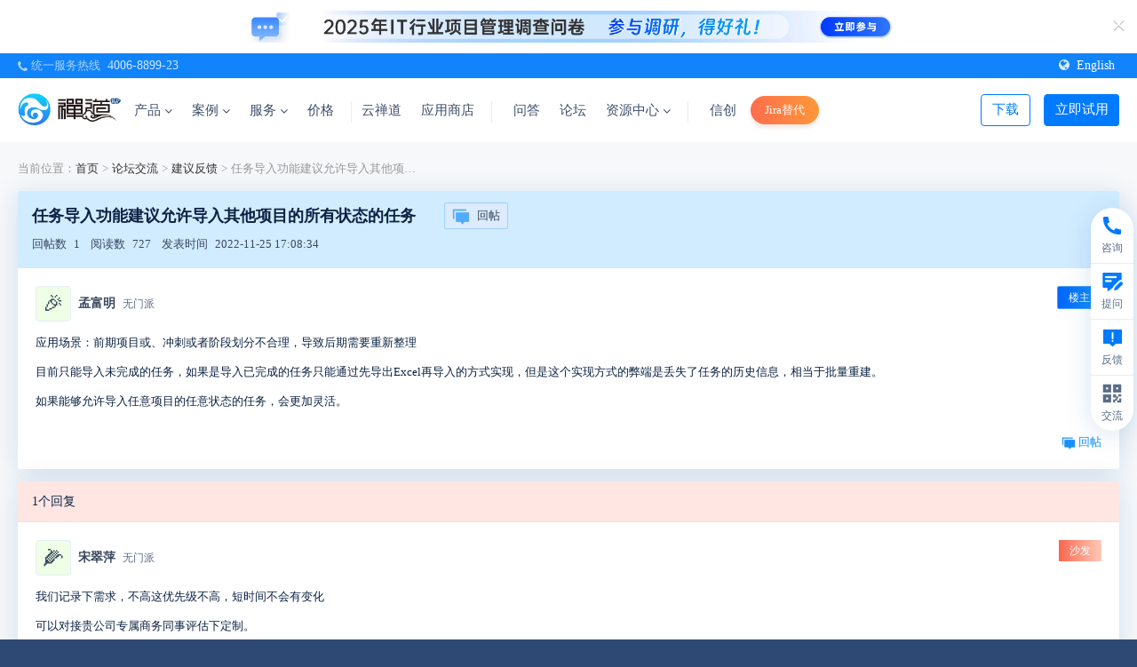

--- FILE ---
content_type: text/html; charset=UTF-8
request_url: https://www.zentao.net/thread/293462.html
body_size: 11847
content:
<!DOCTYPE html><html xmlns:wb=http://open.weibo.com/wb class="m-thread m-thread-view" lang=zh-cn><head profile=http://www.w3.org/2005/10/profile><meta charset=utf-8><meta content=webkit name=renderer><meta content="IE=edge" http-equiv=X-UA-Compatible><meta content=no-transform http-equiv=Cache-Control><meta content="chanzhi8.6.6 www.zsite.com'" name=Generator><meta content="width=device-width, initial-scale=1.0, user-scalable=no" name=viewport><link as=style href=/source-css-b6aa0443ab5b306929aa7c00d10d9486-1768815930.css rel=preload><link href=https://www.zentao.net/thread/293462.html rel=canonical><title>任务导入功能建议允许导入其他项目的所有状态的任务 - 建议反馈 - 禅道项目管理软件</title><meta content=项目管理软件,项目管理系统,项目管理工具,免费项目管理软件,bug管理,项目管理,IPD管理软件,企业研发项目管理 name=keywords><meta content="禅道 项目管理软件 是国产的开源免费项目管理软件，专注研发项目管理，内置需求管理、任务管理、bug管理、缺陷管理、用例管理、计划发布等功能，实现了软件的完整生命周期管理及全面支持IPD管理流程，是一款好用的项目管理平台。" name=description><link href=/favicon.ico rel=icon type=image/x-icon><link href=/favicon.ico rel="shortcut icon" type=image/x-icon><meta content="telephone=no" name=format-detection><meta content=c6XjJZ8QatHKYNIzcYo68T0l6gFzpFSUjfGkGzQ6tuA name=google-site-verification><script async src="https://www.googletagmanager.com/gtag/js?id=AW-17656773669"></script><script>window.dataLayer=window.dataLayer||[];function gtag(){dataLayer.push(arguments)}
gtag('js',new Date());gtag('config','AW-17656773669');gtag('event','conversion',{'send_to':'AW-17656773669/6-PICIyCsbEbEKX4s-NB'})</script><link href="/theme/default/default/chanzhi.all.css?v=8.6.6" media=screen rel=stylesheet><link as=style href=/theme/default/default/chanzhi.all.css onload="this.onload=null;this.rel='stylesheet'" rel=preload><link as=style href="/data/css/zentao/default_wide_zh-cn.css?v=1686641502" id=themeStyle onload="this.onload=null;this.rel='stylesheet'" rel=preload><link href=/rss.xml rel=alternate title=禅道项目管理软件 type=application/rss+xml><link href=/source-css-b6aa0443ab5b306929aa7c00d10d9486-1768815930.css media=screen rel=stylesheet><body><script>var config={"webRoot":"\/","cookieLife":30,"cookiePath":"\/","requestType":"PATH_INFO","requestFix":"-","moduleVar":"m","methodVar":"f","viewVar":"t","defaultView":"html","themeRoot":"\/theme\/","currentModule":"thread","currentMethod":"view","clientLang":"zh-cn","requiredFields":"","save":"\u4fdd\u5b58","router":"\/index.php","runMode":"front","langCode":""};if(typeof(v)!="object")v={};v.theme={"template":"default","theme":"wide","device":"desktop"}</script><script src="/js/chanzhi.all.js?v=8.6.6"></script><div class=page-container><div class=blocks data-region=all-top><div class="block block-system-slide salon-ad" id=block1506><div class="carousel slide" data-id=1638 data-ride=carousel data-ve=carousel id=slide1506-1638><div class=carousel-inner><div class="active item" data-id=101 data-target=_blank data-url=https://www.zentao.net/redirect-index-35169.html><img alt="" src=https://static.zentao.net/web/data/source/zentao/default/wide/salon_qd_202512.webp><div class=carousel-caption><h2 class=carousel-caption-title data-color=#FFF></h2><div><div class="flex items-center justify-start"><i class="ad-remove icon-remove"></i><img class=mobile-bg src=https://static.zentao.net/web/data/source/zentao/default/wide/salon_qd_mobile_202512.webp></div></div></div></div></div></div></div><div data-id=115 data-ve=block><header class="has-tl is-mc-nav is-tr-custom" id=header><div id=headNav><div class=row><div class="nobr pull-left"><span><span class="flex hotline items-center"><i class="icon icon-phone"></i> 统一服务热线 <a class=phone href=tel:4006889923>4006-8899-23</a></span></span></div><div class=custom-top-right><a class=language href=https://www.zentao.pm target=_blank><i class="icon icon-globe"></i>English</a></div></div></div><div class=with-navbar id=headTitle><div class=row><div id=siteTitle><div data-ve=logo id=siteLogo><a href=/><img alt=禅道软件（杭州）有限公司 class=logo height=48 src=https://static.zentao.net/web/data/upload/zentao/202402/f_0c7d40c83be2425f404dc4bd5ee778cb.webp title=禅道软件（杭州）有限公司 width=120></a></div></div><div class=navbarWrapperNew id=navbarWrapper><nav class=navbar data-type=new_desktop_top id=navbar><div class=navbar-header><button class=navbar-toggle type=button><span class=icon-bar></span><span class=icon-bar></span><span class=icon-bar></span></button></div><div class="collapse navbar-collapse" id=navbarCollapse><ul class="nav navbar-nav"><li class=dropdown-hover><a class=first-nav-name href=/products.html target=_self>产品 <i class="icon icon-angle-down ml-4"></i></a><ul class="dropdown-menu header-nav-dropdown product-nav" role=menu><li class=dropdown-second-menu><a href="" target=_self>核心产品</a><ul class=dropdown-third-menu role=menu><li><a class=flex href=/zentao-os.html target=_self><img alt=禅道项目管理软件开源版 loading=lazy src=https://static.zentao.net/web/data/source/zentao/default/wide/icon-free.webp><span class=third-menu-title>禅道项目管理软件开源版</span></a><li><a class=flex href=/zentao-biz.html target=_self><img alt=禅道项目管理软件企业版 loading=lazy src=https://static.zentao.net/web/data/source/zentao/default/wide/icon-enterprise.webp><span class=third-menu-title>禅道项目管理软件企业版</span></a><li><a class=flex href=/zentao-max.html target=_self><img alt=禅道项目管理软件旗舰版 loading=lazy src=https://static.zentao.net/web/data/source/zentao/default/wide/icon-pro.webp><span class=third-menu-title>禅道项目管理软件旗舰版</span></a><li><a class=flex href=/zentao-ipd.html target=_self><img alt=禅道项目管理软件IPD版 loading=lazy src=https://static.zentao.net/web/data/source/zentao/default/wide/icon-max.webp><span class=third-menu-title>禅道项目管理软件IPD版</span></a></li><p class=third-menu-tag>行业解决方案</p><li><a class=flex href=/solution-aspice.html target=_self><img alt=禅道项目管理软件ASPICE版 loading=lazy src=https://static.zentao.net/web/data/source/zentao/default/wide/nav-aspice.webp><span class=third-menu-title>禅道项目管理软件ASPICE版</span></a><li class=nav-page-85881><a class=flex href=/solution-ai.html target=_self><img alt="DeepSeek 推理机私有部署方案" loading=lazy src=https://static.zentao.net/web/data/source/zentao/default/wide/nav-deepseek.webp><span class=third-menu-title>DeepSeek 推理机私有部署方案</span></a></li><p class=third-menu-tag>平台</p><li><a class=flex href=/solution-devops.html target=_self><img alt=禅道DevOps平台 loading=lazy src=https://static.zentao.net/web/data/source/zentao/default/wide/nav-devops.webp><span class=third-menu-title>禅道DevOps平台</span></a><li><a class=flex href=/compare-features.html target=_self><span class=third-index>08</span>功能对比</a></ul><li class=dropdown-second-menu><a href="" target=_self>核心功能</a><ul class=dropdown-third-menu role=menu><li><a class=flex href=/product-management.html target=_self><img alt=产品管理 class=product-small-icon loading=lazy src=https://static.zentao.net/web/data/source/zentao/default/wide/icon-product-management.webp><span class=third-menu-title>产品管理</span></a><li><a class=flex href=/project-management.html target=_self><img alt=项目管理 class=product-small-icon loading=lazy src=https://static.zentao.net/web/data/source/zentao/default/wide/icon-project-management.webp><span class=third-menu-title>项目管理</span></a><li><a class=flex href=/qa-management.html target=_self><img alt=质量管理 class=product-small-icon loading=lazy src=https://static.zentao.net/web/data/source/zentao/default/wide/icon-qa-management.webp><span class=third-menu-title>质量管理</span></a><li><a class=flex href=/performance-management.html target=_self><img alt=效能管理 class=product-small-icon loading=lazy src=https://static.zentao.net/web/data/source/zentao/default/wide/icon-performance-management.webp><span class=third-menu-title>效能管理</span></a></ul><li class=dropdown-second-menu><a href="" target=_self>特色功能</a><ul class=dropdown-third-menu role=menu><li><a class=flex href=/program.html target=_self><img alt=项目集管理 class=product-small-icon loading=lazy src=https://static.zentao.net/web/data/source/zentao/default/wide/icon-program.webp><span class=third-menu-title>项目集管理</span></a><li><a class=flex href=/requirement-management.html target=_self><img alt=需求池管理 class=product-small-icon loading=lazy src=https://static.zentao.net/web/data/source/zentao/default/wide/icon-requirement-management.webp><span class=third-menu-title>需求池管理</span></a><li><a class=flex href=/workflow-management.html target=_self><img alt=工作流管理 class=product-small-icon loading=lazy src=https://static.zentao.net/web/data/source/zentao/default/wide/icon-workflow-management.webp><span class=third-menu-title>工作流管理</span></a><li><a class=flex href=/feedback-management.html target=_self><img alt=反馈管理 class=product-small-icon loading=lazy src=https://static.zentao.net/web/data/source/zentao/default/wide/icon-feedback-management.webp><span class=third-menu-title>反馈管理</span></a><li><a class=flex href=/document.html target=_self><img alt=文档管理 class=product-small-icon loading=lazy src=https://static.zentao.net/web/data/source/zentao/default/wide/icon-document.webp><span class=third-menu-title>文档管理</span></a><li><a class=flex href=/asset-management.html target=_self><img alt=资产库管理 class=product-small-icon loading=lazy src=https://static.zentao.net/web/data/source/zentao/default/wide/icon-asset-management.webp><span class=third-menu-title>资产库管理</span></a><li><a class=flex href=/marketing-management.html target=_self><img alt=市场管理 class=product-small-icon loading=lazy src=https://static.zentao.net/web/data/source/zentao/default/wide/icon-marketing-management.webp><span class=third-menu-title>市场管理</span></a><li><a class=flex href=/ai.html target=_self><img alt=AI class=product-small-icon loading=lazy src=https://static.zentao.net/web/data/source/zentao/default/wide/icon-ai.webp><span class=third-menu-title>AI</span></a></ul><li class=dropdown-second-menu><a href="" target=_self>增强产品</a><ul class=dropdown-third-menu role=menu><li><a class=flex href=/solution-rd-performance.html target=_self><img alt=禅道效能分析 class=product-big-icon loading=lazy src=https://static.zentao.net/web/data/source/zentao/default/wide/nav-effection.webp><span class=third-menu-title>禅道效能分析</span></a><li><a class=flex href=/solution-instant-messaging.html target=_self><img alt=禅道即时通讯 class=product-big-icon loading=lazy src=https://static.zentao.net/web/data/source/zentao/default/wide/nav-xx.webp><span class=third-menu-title>禅道即时通讯</span></a><li><a class=flex href=/solution-interactive-whiteboard.html target=_self><img alt=禅道协作白板 class=product-big-icon loading=lazy src=https://static.zentao.net/web/data/source/zentao/default/wide/nav-board.webp><span class=third-menu-title>禅道协作白板</span></a><li><a class=flex href=/solution-thinmory.html target=_self><img alt=IPD市场分析工具包 class=product-big-icon loading=lazy src=https://static.zentao.net/web/data/source/zentao/default/wide/nav-think.webp><span class=third-menu-title>IPD市场分析工具包</span></a><li><a class=flex href=/solution-test-automation.html target=_self><img alt=禅道自动化测试 class=product-big-icon loading=lazy src=https://static.zentao.net/web/data/source/zentao/default/wide/nav-ztf.webp><span class=third-menu-title>禅道自动化测试</span></a><li><a class=flex href=/solution-scaled-agile.html target=_self><img alt=禅道规模化敏捷 class=product-big-icon loading=lazy src=https://static.zentao.net/web/data/source/zentao/default/wide/nav-safe.webp><span class=third-menu-title>禅道规模化敏捷</span></a></ul><li class=dropdown-second-menu><a href="" target=_self>管理方法与框架</a><ul class=dropdown-third-menu role=menu><li><a class=flex href=/model-scrum.html target=_self><img alt=Scrum框架 class=product-small-icon loading=lazy src=https://static.zentao.net/web/data/source/zentao/default/wide/icon-model-scrum.webp><span class=third-menu-title>Scrum框架</span></a><li><a class=flex href=/model-waterfall.html target=_self><img alt=瀑布模型 class=product-small-icon loading=lazy src=https://static.zentao.net/web/data/source/zentao/default/wide/icon-model-waterfall.webp><span class=third-menu-title>瀑布模型</span></a><li><a class=flex href=/model-kanban.html target=_self><img alt=看板方法 class=product-small-icon loading=lazy src=https://static.zentao.net/web/data/source/zentao/default/wide/icon-model-kanban.webp><span class=third-menu-title>看板方法</span></a><li><a class=flex href=/model-safe.html target=_self><img alt=规模化敏捷 class=product-small-icon loading=lazy src=https://static.zentao.net/web/data/source/zentao/default/wide/icon-model-safe.webp><span class=third-menu-title>规模化敏捷</span></a><li><a class=flex href=/model-ipd.html target=_self><img alt=IPD框架 class=product-small-icon loading=lazy src=https://static.zentao.net/web/data/source/zentao/default/wide/icon-model-ipd.webp><span class=third-menu-title>IPD框架</span></a></ul><li class=dropdown-second-menu><a href="" target=_self>融合管理模型</a><ul class=dropdown-third-menu role=menu><li><a class=flex href=/model-agile-plus.html target=_self><img alt=融合敏捷 class=product-small-icon loading=lazy src=https://static.zentao.net/web/data/source/zentao/default/wide/icon-agile-plus.webp><span class=third-menu-title>融合敏捷</span></a><li><a class=flex href=/model-waterfall-plus.html target=_self><img alt=融合瀑布 class=product-small-icon loading=lazy src=https://static.zentao.net/web/data/source/zentao/default/wide/icon-waterfall-plus.webp><span class=third-menu-title>融合瀑布</span></a><li><a class=link-page href=/products.html>进入产品</a></ul><li class="ai-nav-item dropdown-second-menu"><a class=ai-nav-title href="" target=_self></a><ul class=dropdown-third-menu role=menu><li><a class=flex href="" target=_self><img alt=一个接口连接所有大模型 class=product-small-icon loading=lazy src=https://static.zentao.net/web/data/source/zentao/default/wide/icon_ai_1.webp><span class="ai-title third-menu-title">一个接口连接所有大模型</span></a><li><a class=flex href="" target=_self><img alt=灵活构建专属知识库 class=product-small-icon loading=lazy src=https://static.zentao.net/web/data/source/zentao/default/wide/icon_ai_1.webp><span class="ai-title third-menu-title">灵活构建专属知识库</span></a><li><a class=flex href="" target=_self><img alt=智能体驱动业务升级 class=product-small-icon loading=lazy src=https://static.zentao.net/web/data/source/zentao/default/wide/icon_ai_1.webp><span class="ai-title third-menu-title">智能体驱动业务升级</span></a><li><a class=flex href="" target=_self><img alt=丰富的能力 class=product-small-icon loading=lazy src=https://static.zentao.net/web/data/source/zentao/default/wide/icon_ai_1.webp><span class="ai-title third-menu-title">丰富的能力</span></a><li><a class=flex href="" target=_self><img alt="MCP Server" class=product-small-icon loading=lazy src=https://static.zentao.net/web/data/source/zentao/default/wide/icon_ai_1.webp><span class="ai-title third-menu-title">MCP Server</span></a><li><a class=flex href="" target=_self><img alt=灵活的插件机制 class=product-small-icon loading=lazy src=https://static.zentao.net/web/data/source/zentao/default/wide/icon_ai_1.webp><span class="ai-title third-menu-title">灵活的插件机制</span></a><li><a class=flex href="" target=_self><img alt=旧系统平滑升级，智能加持 class=product-small-icon loading=lazy src=https://static.zentao.net/web/data/source/zentao/default/wide/icon_ai_1.webp><span class="ai-title third-menu-title">旧系统平滑升级，智能加持</span></a><li><a class=flex href="" target=_self><img alt=企业级私有化部署 class=product-small-icon loading=lazy src=https://static.zentao.net/web/data/source/zentao/default/wide/icon_ai_1.webp><span class="ai-title third-menu-title">企业级私有化部署</span></a><li><a class=ai-more href=/zentao-ai.html>了解更多</a></ul></ul><li class=dropdown-hover><a class=first-nav-name href=/customercase.html target=_self>案例 <i class="icon icon-angle-down ml-4"></i></a><ul class="dropdown-menu header-nav-dropdown" role=menu><li class="dropdown-second-menu no-padding-right"><a href="" target=_self>禅道软件案例</a><ul class="dropdown-third-menu pr-32" role=menu><li><a class=cases-title href=/customercase/85641.html target=_self title=【应用软件】引入禅道企业版：破解多项目管理痛点，实现敏捷管理标准化升级><span class="img-wrapper third-menu-title"><span class=cover-image data-image="/file.php?f=zentao/202510/f_2a4d0ff1470a710335ffd8cd609a97ca.jpg&t=jpg&o=article&s=smallURL&v=1761901312"></span></span><span class=case-item-title>【应用软件】引入禅道企业版：破解多项目管理痛点，实现敏捷管理标准化升级</span></a><li><a class=cases-title href=/customercase/85611.html target=_self title=【保险】引入禅道企业版：深耕十九年，从Jira迁移禅道，开启项目管理新篇章><span class="img-wrapper third-menu-title"><span class=cover-image data-image="/file.php?f=zentao/202509/f_50bf2203aca6d39f57ffff1f5c7d19a2.jpg&t=jpg&o=article&s=smallURL&v=1761901312"></span></span><span class=case-item-title>【保险】引入禅道企业版：深耕十九年，从Jira迁移禅道，开启项目管理新篇章</span></a><li><a class=cases-title href=/customercase/85441.html target=_self title=【数据库】本原数据引入禅道旗舰版：率先启动管理体系升级，实现项目高效协同><span class="img-wrapper third-menu-title"><span class=cover-image data-image="/file.php?f=zentao/202508/f_f579cdcb600b02654009f6037e982c85.jpg&t=jpg&o=article&s=smallURL&v=1761901312"></span></span><span class=case-item-title>【数据库】本原数据引入禅道旗舰版：率先启动管理体系升级，实现项目高效协同</span></a><li><a class=cases-title href=/customercase/85246.html target=_self title=【数字金融】中数智创引入禅道旗舰版：构建数字化研发管理新生态><span class="img-wrapper third-menu-title"><span class=cover-image data-image="/file.php?f=zentao/202507/f_30ed0f34e7af109616869d31108e493e.png&t=png&o=article&s=smallURL&v=1761901312"></span></span><span class=case-item-title>【数字金融】中数智创引入禅道旗舰版：构建数字化研发管理新生态</span></a><li><a class=cases-title href=/customercase/84986.html target=_self title="【新零售】薛记炒货：借禅道构建新零售数字化协同体系，实现人效管理从 0 到 1 突破"><span class="img-wrapper third-menu-title"><span class=cover-image data-image="/file.php?f=zentao/202504/f_e72fd84ebff6f78d65e46120ee60a05f.png&t=png&o=article&s=smallURL&v=1761901312"></span></span><span class=case-item-title>【新零售】薛记炒货：借禅道构建新零售数字化协同体系，实现人效管理从 0 到 1 突破</span></a></ul><li class=dropdown-second-menu><a href="" target=_self>&nbsp;</a><ul class=dropdown-third-menu role=menu><li><a class=cases-title href=/customercase/85215.html target=_self title=【智能电网】中元华电引入禅道旗舰版：赋能CMMI体系建设与数字化转型><span class="img-wrapper third-menu-title"><span class=cover-image data-image="/file.php?f=zentao/202506/f_14bb8337c10f95a2c042b34e132c4bbe.png&t=png&o=article&s=smallURL&v=1761901312"></span></span><span class=case-item-title>【智能电网】中元华电引入禅道旗舰版：赋能CMMI体系建设与数字化转型</span></a><li><a class=cases-title href=/customercase/85085.html target=_self title=【普联软件】禅道旗舰版全流程管控：缺陷逃逸率直降60%，人力效能提升><span class="img-wrapper third-menu-title"><span class=cover-image data-image="/file.php?f=zentao/202505/f_daab19662603e478630264742bc70fdc.png&t=png&o=article&s=smallURL&v=1761901312"></span></span><span class=case-item-title>【普联软件】禅道旗舰版全流程管控：缺陷逃逸率直降60%，人力效能提升</span></a><li><a class=cases-title href=/customercase/85030.html target=_self title=【跨境电商】浙江恒健家居：以禅道驱动项目管理升级，赋能业务增长><span class="img-wrapper third-menu-title"><span class=cover-image data-image="/file.php?f=zentao/202504/f_2c404388c6bcabec183711b7758ae18d.png&t=png&o=article&s=smallURL&v=1761901312"></span></span><span class=case-item-title>【跨境电商】浙江恒健家居：以禅道驱动项目管理升级，赋能业务增长</span></a><li><a class=cases-title href=/customercase/85884.html target=_self title=【光伏能源】引入禅道IPD版：从开源版到IPD定制，实现全链路管理升级><span class="img-wrapper third-menu-title"><span class=cover-image data-image="/file.php?f=zentao/202601/f_c7f5c4a4967ac171c662b0edbf9ae3b2.jpg&t=jpg&o=article&s=smallURL&v=1761901312"></span></span><span class=case-item-title>【光伏能源】引入禅道IPD版：从开源版到IPD定制，实现全链路管理升级</span></a><li><a class=cases-title href=/customercase/85795.html target=_self title=【金融科技】信雅达引入禅道旗舰版，实现项目精准管控><span class="img-wrapper third-menu-title"><span class=cover-image data-image="/file.php?f=zentao/202511/f_0e9569c1c471600e53094cc66cccd503.png&t=png&o=article&s=smallURL&v=1761901312"></span></span><span class=case-item-title>【金融科技】信雅达引入禅道旗舰版，实现项目精准管控</span></a><li><a class=link-page href=/customercase.html>进入案例</a></ul></ul><li class=dropdown-hover><a class=first-nav-name href=/services.html target=_self>服务 <i class="icon icon-angle-down ml-4"></i></a><ul class="dropdown-menu header-nav-dropdown" role=menu><li class=dropdown-second-menu><a href=/article-training.html target=_self>培训课程</a><ul class=dropdown-third-menu role=menu><li><a class=flex href=/article-training.html#product-development-management target=_self><span class=third-index>01</span>产品研发管理</a><li><a class=flex href=/article-training.html#learning-organization target=_self><span class=third-index>02</span>学习型组织</a><li><a class=flex href=/article-training.html#strategy-transformation target=_self><span class=third-index>03</span>战略和转型</a></ul><li class=dropdown-second-menu><a href=/services.html target=_self>咨询服务</a><ul class=dropdown-third-menu role=menu><li><a class=flex href=/consult/ipd-83815.html target=_self><span class=third-index>01</span>IPD咨询</a><li><a class=flex href=/consult/cmmi-83814.html target=_self><span class=third-index>02</span>CMMI咨询</a><li><a class=flex href=/consult/devops-83813.html target=_self><span class=third-index>03</span>DevOps咨询</a><li><a class=flex href=/consult/agile-83816.html target=_self><span class=third-index>04</span>敏捷咨询</a><li><a class=flex href=/consult/amoeba-83812.html target=_self><span class=third-index>05</span>阿米巴咨询</a></ul><li class=dropdown-second-menu><a href=/article-workshop.html target=_self>学习工作坊</a><ul class=dropdown-third-menu role=menu><li><a class=flex href=/workshop/agility-cards-83821.html target=_self><span class=third-index>01</span>敏捷卡牌工作坊</a><li><a class=flex href=/workshop/barbecue-kanban-83820.html target=_self><span class=third-index>02</span>烧烤看板工作坊</a><li><a class=flex href=/workshop/pizza-kanban-83819.html target=_self><span class=third-index>03</span>披萨看板工作坊</a><li><a class=flex href=/workshop/agile-paper-plane-83818.html target=_self><span class=third-index>04</span>敏捷纸飞机工作坊</a><li><a class=more-link href=/article-workshop.html><i class="icon icon-angle-right"></i>更多</a></ul><li class=dropdown-second-menu><a href="" target=_self>定制开发</a><ul class=dropdown-third-menu role=menu><li><a class=flex href=/services.html#customization target=_self><span class=third-index>01</span>禅道定制开发</a><li><a class=flex href=/services.htmll#customization target=_self><span class=third-index>02</span>BI大屏定制开发</a><li><a class=link-page href=/services.html>进入服务</a></ul></ul><li><a class=first-nav-name href=/price.html target=_self>价格</a><li><a class=first-nav-name href=/demo.html target=_self>立即试用</a><li><a class=first-nav-name href=/downloads.html target=_self>下载</a><li><a class=first-nav-name href=https://www.chandao.net/ target=_blank>云禅道</a><li><a class=first-nav-name href=/extension-browse.html target=_self>应用商店</a><li><a class=first-nav-name href=/ask.html target=_self>问答</a><li><a class=first-nav-name href=/forum.html target=_self>论坛</a><li class=dropdown-hover><a class=first-nav-name href=/help.html target=_self>资源中心 <i class="icon icon-angle-down ml-4"></i></a><ul class="dropdown-menu header-nav-dropdown help-nav" role=menu><li class=dropdown-second-menu><a href=/help.html target=_self>用户手册</a><ul class=dropdown-third-menu role=menu><li><a class=flex href=/book/zentaopms/38.html target=_blank><span class=third-index>01</span>禅道使用手册</a><li><a class=flex href=/book/devops/1072.html target=_blank><span class=third-index>02</span>DevOps平台手册</a><li><a class=flex href=/book/zendesktop/1589.html target=_self><span class=third-index>03</span>禅道即时通讯手册</a><li><a class=flex href=/book/SAFe/1141.html target=_blank><span class=third-index>04</span>禅道规模化敏捷手册</a><li><a class=more-link href=/help.html><i class="icon icon-angle-right"></i>更多</a></ul><li class=dropdown-second-menu><a href="" target=_self>开发者手册</a><ul class=dropdown-third-menu role=menu><li><a class=flex href=/book/zentaophphelp/about-1210.html target=_self><span class=third-index>01</span> IM+AI的研发协作平台</a><li><a class=flex href=/book/extension-dev/custom-dev-1319.html target=_blank><span class=third-index>02</span>禅道二次开发手册</a><li><a class=flex href=https://www.openzui.com/ target=_blank><span class=third-index>03</span>ZUI框架使用手册</a><li><a class=flex href=/book/api/setting-369.html target=_blank><span class=third-index>04</span>禅道API开发手册</a></ul><li class=dropdown-second-menu><a href=/book/zentoolsdocs/784.html target=_self>视频</a><ul class=dropdown-third-menu role=menu><li><a class=flex href=/zentao.html target=_blank><span class=third-index>01</span>禅道使用指南</a><li><a class=flex href=/projectmanage.html target=_self><span class=third-index>02</span>项目管理进阶</a><li><a class=flex href=/skill.html target=_self><span class=third-index>03</span>技能提升</a></ul><li class=dropdown-second-menu><a href=/faq.html target=_self>常见问题</a><ul class=dropdown-third-menu role=menu><li><a class=flex href=/faq/global/c1176.html target=_self><span class=third-index>01</span>禅道安装</a><li><a class=flex href=/faq/global/c1177.html target=_self><span class=third-index>02</span>禅道升级</a><li><a class=flex href=/faq/global/c1178.html target=_self><span class=third-index>03</span>禅道使用</a><li><a class=flex href=/faq/global/c1179.html target=_self><span class=third-index>04</span>禅道扩展</a><li><a class=more-link href=/faq.html><i class="icon icon-angle-right"></i>更多</a></ul><li class=dropdown-second-menu><a href=/blog.html target=_self>博客</a><ul class=dropdown-third-menu role=menu><li><a class=flex href=/blog/agile-guidelines.html target=_self><span class=third-index>01</span>敏捷开发</a><li><a class=flex href=/blog/project-management-overview.html target=_self><span class=third-index>02</span>项目管理</a><li><a class=flex href=/blog/extreme-programming.html target=_self><span class=third-index>03</span>极限编程</a><li><a class=flex href=/blog/automated-test.html target=_self><span class=third-index>04</span>自动化测试</a><li><a class=more-link href=/blog.html><i class="icon icon-angle-right"></i>更多</a></ul><li class=dropdown-second-menu><a href=/dynamic.html target=_self>动态</a><ul class=dropdown-third-menu role=menu><li><a class=flex href=/dynamic.html target=_self><span class=third-index>01</span>禅道动态</a><li><a class=flex href=/download.html target=_self><span class=third-index>02</span>禅道下载</a><li><a class=flex href=/xuanxuan.html target=_self><span class=third-index>03</span>喧喧动态</a><li><a class=flex href=/zendas.html target=_self><span class=third-index>04</span>ZenDAS动态</a><li><a class=more-link href=/dynamic.html><i class="icon icon-angle-right"></i>更多</a><li><a class=link-page href=/help.html>进入资源中心</a></ul></ul><li class=nav-page-85072><a class=first-nav-name href=/domestic-solutions.html target=_self>信创</a><li><a class=first-nav-name href=/domestic-substitution.html target=_self>Jira替代</a></ul></div></nav></div><nav class="flex items-center pull-right siteNav"><a class=btn-login href=/user-login.html>登录/注册</a></nav><div data-ve=search id=searchbar><i class="global-search icon-nav-search index-icon"></i><form action=/search/ class=global-search-form id=searchForm method=post role=search><div class=input-group><button class="btn btn-default" type=button><i class="icon-nav-search index-icon"></i></button><input aria-label=Search class=form-control id=words name=words placeholder=""><i class="icon-close icon-icon-close index-icon"></i></div></form></div></div></div></header></div></div><div class=page-wrapper><div class=page-content><div class="blocks row" data-region=all-banner></div><script src=/js/zen-editor/zen-editor.esm.js type=module></script><script src="/js/uploader/min.js?v=8.6.6"></script><link href="/js/uploader/min.css?v=8.6.6" media=screen rel=stylesheet><script src="/js/fancybox/js/fancybox.umd.js?v=8.6.6"></script><link href="/js/fancybox/css/fancybox.css?v=8.6.6" media=screen rel=stylesheet><div class="blocks row" data-grid=4 data-region=thread_view-top></div><ul class=breadcrumb><li>当前位置：<a href=/>首页</a></li> ><li title=论坛交流><a href=/forum.html>论坛交流</a></li> ><li title=建议反馈><a href=/forum/feedback.html>建议反馈</a></li> ><li title=任务导入功能建议允许导入其他项目的所有状态的任务>任务导入功能建议允许导入其他项目的所有状态的任务</ul><div class="panel thread"><div class="flex panel-heading"><span class=hide id=threadIdValue>293462</span><div class=title-wrapper><div class="flex title"><h1>任务导入功能建议允许导入其他项目的所有状态的任务</h1><a class=reply-btn href=#reply><img src=/theme/default/default/images/main/icon-comment-active.png>回帖</a></div><div class="flex items-center"><div class=thread-info><span class=info-label>回帖数</span> 1 </div><div class=thread-info><span class=info-label>阅读数</span> 727 </div><div class=thread-info><span class=info-label>发表时间</span> 2022-11-25 17:08:34 </div></div></div></div><div class=thread-view><div class="flex items-center speaker"><div class="emoji-bg-color6 emoji-wrapper"><div class=emoji-avatar>&#127881;</div></div><strong class=thread-author> 孟富明</strong><div class=sect-info style=background-color:><span class=no-sect><a href=/score-rule.html>无门派</a></span></div><span class=landlord>楼主</span></div><div class=thread-wrapper id=293462><div class="article-content thread-content"><p>应用场景：前期项目或、冲刺或者阶段划分不合理，导致后期需要重新整理 <p>目前只能导入未完成的任务，如果是导入已完成的任务只能通过先导出Excel再导入的方式实现，但是这个实现方式的弊端是丢失了任务的历史信息，相当于批量重建。 <p>如果能够允许导入任意项目的任意状态的任务，会更加灵活。</div></div></div><div class="clearfix thread-foot"><div class="pull-right thread-actions"><a class=thread-reply-btn href=/user-login-L3RocmVhZC12aWV3LTI5MzQ2Mi5odG1sI3JlcGx5.html><img src=/theme/default/default/images/main/icon-comment-active.png> 回帖</a></div></div></div><script src="/js/clipboard/clipboard.min.js?v=8.6.6"></script><div class="panel reply thread" id=106332><div class=panel-heading><div class=panel-actions></div><span class="muted reply-count"> 1个回复 </span></div><div class=thread-view><div class="flex items-center speaker"><div class="emoji-bg-color6 emoji-wrapper"><div class=emoji-avatar>&#127805;</div></div><strong class=thread-author> 宋翠萍</strong><div class=sect-info style=background-color:><span class=no-sect><a href=/score-rule.html>无门派</a></span></div><a href="" name=1></a><span class=sofa>沙发</span></div><div class=thread-wrapper id=106332><div class="article-content thread-content"><p>我们记录下需求，不高这优先级不高，短时间不会有变化 <p>可以对接贵公司专属商务同事评估下定制。</div></div></div><div class="clearfix thread-foot"> 2022-11-25 17:34:39 宋翠萍 回帖 <div class="pull-right reply-actions thread-actions"><a class=thread-reply-btn data-reply=106332 href="/user-login-L3RocmVhZC12aWV3LTI5MzQ2Mi5odG1sIzEwNjMzMg==.html"><img src=/theme/default/default/images/main/icon-comment-active.png> 回帖</a></div></div></div><div class=clearfix><div class="form-inline pager"><a class=disabled>上一页</a><a class=active href=/thread/293462.html>1</a><span class=mobile-pager>1/1</span><a class=disabled>下一页</a></div></div><div class=bottom-contact><div class=contact-title>联系我们</div><div class="contact-info flex items-center"><div class="contact-item contact-user flex"><img src=https://static.zentao.net/web/data/contact/avatar/1481227768.webp><div><div class=contact-label>联系人</div><div><strong>丁芝</strong><span class=mobile-hidden>/高级客户经理</span></div></div><img class=contact-split src=/theme/default/default/images/main/icon-contact-split.png></div><div class=contact-item><div class=contact-label><i class="icon icon-phone"></i>电话(微信)</div><div>17663906485</div><img class=contact-split src=/theme/default/default/images/main/icon-contact-split.png></div><div class=contact-item><div class=contact-label><i class="icon icon-qq"></i>QQ号码</div><div>1481227768</div><img class=contact-split src=/theme/default/default/images/main/icon-contact-split.png></div><div class=contact-item><div class=contact-label><i class="icon icon-envelope-alt"></i>联系邮箱</div><div>dingzhi@chandao.com</div></div><div class="contact-item contact-qrcode"><img src=https://static.zentao.net/web/data/contact/17663906485.webp></div></div></div><div class="fade modal" id=modalMask><div class=modal-dialog><div class=modal-content><div class=modal-header><div class=modal-headerleft><img class=icon-aicircle src=/theme/default/default/images/main/icon-aicircle.png><span>AI知识库</span></div><div class="flex modal-headerright modalReload"><img class=icon-aiundo src=/theme/default/default/images/main/icon-undo.png title=重新生成><img class=icon-aicopys data-content=复制成功 data-placement=left data-tip-class=popover-success data-toggle=popover src=/theme/default/default/images/main/icon-aicopy.png title=复制><button class=close data-dismiss=modal type=button><span aria-hidden=true>×</span></button></div></div><div class=modal-body id=modalContent></div></div></div></div><div class="panel panel-hot-thread"><div class=panel-heading><div class=panel-headleft><span>相关帖子</span></div></div><div class=panel-body><div class=popular-posts-content><div class="flex items-center popular-posts-items"><div class=flex><div class="emoji-bg-color9 emoji-wrapper"><div class=emoji-avatar>&#129412;</div></div><a href=/thread/294728.html>禅道聊天功能使用问题反馈</a></div><div class="article-desc text-ellipsis"><span class=article-writer>玩滑板的镜子</span> |<span class=last-reply> 最后回帖 2024-06-28 09:34 马超 </span></div></div></div><div class=popular-posts-content><div class="flex items-center popular-posts-items"><div class=flex><div class="emoji-bg-color1 emoji-wrapper"><div class=emoji-avatar>&#9973;</div></div><a href=/thread/293858.html>禅道webhook发送钉钉消息</a></div><div class="article-desc text-ellipsis"><span class=article-writer>¥∞¥</span> |<span class=last-reply> 最后回帖 2023-06-14 14:50 马超 </span></div></div></div><div class=popular-posts-content><div class="flex items-center popular-posts-items"><div class=flex><div class="emoji-bg-color15 emoji-wrapper"><div class=emoji-avatar>&#127753;</div></div><a href=/thread/86357.html>禅道系统上显示的时间不对，与服务器时间不符合</a></div><div class="article-desc text-ellipsis"><span class=article-writer>胡文杰</span> |<span class=last-reply> 最后回帖 2019-01-11 11:10 禅道-李锡碧 </span></div></div></div><div class=popular-posts-content><div class="flex items-center popular-posts-items"><div class=flex><div class="emoji-bg-color5 emoji-wrapper"><div class=emoji-avatar>&#128144;</div></div><a href=/thread/86979.html>win64一键安装包，启动无反应，报错无法执行vc_detector_x86.bat，但runner文件夹中是vc_detector_x64.bat求解</a></div><div class="article-desc text-ellipsis"><span class=article-writer>小羽</span> |<span class=last-reply> 最后回帖 2019-09-12 10:46 石洋洋 </span></div></div></div><div class=popular-posts-content><div class="flex items-center popular-posts-items"><div class=flex><div class="emoji-bg-color5 emoji-wrapper"><div class=emoji-avatar>&#128526;</div></div><a href=/thread/86787.html>禅道有奖吐槽第三季开始啦~</a></div><div class="article-desc text-ellipsis"><span class=article-writer>先知</span> |<span class=last-reply> 最后回帖 2017-01-11 15:15 肖雯 </span></div></div></div><div class=popular-posts-content><div class="flex items-center popular-posts-items"><div class=flex><div class="emoji-bg-color5 emoji-wrapper"><div class=emoji-avatar>&#127912;</div></div><a href=/thread/294722.html>开源版18.5升级20.1.1，upgrade.php显示空白</a></div><div class="article-desc text-ellipsis"><span class=article-writer>俊逸的烈马</span> |<span class=last-reply> 最后回帖 2024-06-27 11:17 马超 </span></div></div></div></div></div><div class=blocks data-region=thread_view-bottom></div><script src="/js/videojs/video.min.js?v=8.6.6"></script><link href="/js/videojs/video-js.min.css?v=8.6.6" media=screen rel=stylesheet><div class="all-bottom blocks row" data-region=all-bottom><div class=col data-grid=12><div class=block id=block1265><div id=foot><ul><li class=footer-logo-wrapper><a href=/><img alt=禅道项目管理 height=42 src=https://static.zentao.net/web/data/source/zentao/default/wide/logo-footer.webp width=137></a><li><h3>禅道产品</h3><a href=/zentao-os.html>禅道开源版</a><a href=/zentao-biz.html>禅道企业版</a><a href=/zentao-max.html>禅道旗舰版</a><a href=/zentao-ipd.html>禅道IPD版</a><li><h3>核心功能</h3><a href=/product-management.html>产品管理</a><a href=/project-management.html>项目管理</a><a href=/qa-management.html>质量管理</a><a href=/performance-management.html>效能管理</a><li><h3>使用文档</h3><a href=/book/zentaopms/38.html>基本版手册</a><a href=/book/zentaobizhelp.html>企业版手册</a><a href=/book/program/416.html>旗舰版手册</a><a href=/book/ipd/ipd-1046.html>IPD版手册</a><a href="/help.html?dev=1">开发中心手册</a><li><h3>帮助中心</h3><a href=/ask.html>积分问答</a><a href=/faq.html>常见问题</a><a href=/forum.html>论坛交流</a><a href=/video.html>使用视频</a><a href=https://gitee.com/wwccss/zentaopms>Gitee</a><a href=https://github.com/easysoft/zentaopms>GitHub</a><li><h3>关于我们</h3><a href=/about.html>关于我们</a><a href=https://www.chandao.com/ target=_blank>禅道软件</a><a href=/dynamic.html>最新动态</a><a href=/page/83369.html>禅道活动</a><li><h3>禅道社区</h3><a href=/blog.html>禅道博客</a><a href=/score-rankingList>积分排行</a><a href=/duihuan.html>积分商城</a><a href=/zentaoacademy.html>禅道书院</a><li><h3>联系方式</h3><span>联系人：丁芝</span><span>电话：17663906485</span><span>微信：17663906485</span><span> Q Q：1481227768</span><h4><a href=/page/80378.html>北京、上海、深圳分部</a></h4></ul><div class=links><div class=link><span>友情链接：</span><a href=https://ztf.im target=_blank>ZTF自动化测试框架</a><a href=https://www.zendata.cn/ target=_blank>ZenData测试数据生成器</a><a href=https://www.xuanim.com/ target=_blank>喧喧IM</a><a href=https://www.qucheng.com/ target=_blank>渠成软件</a><a href=https://www.zdoo.com/ target=_blank>ZDOO全协同企业管理软件</a><a href=https://www.zendas.com/ target=_blank>ZenDAS数据分析工具</a><a href=https://www.zenshot.cn/ target=_blank>ZenShot跨平台截图工具</a><a href=https://www.feixinding.com/ target=_blank>飞信钉即时通讯解决方案</a></div></div></div></div></div><div class=col data-grid=12><div class=block id=block1514><div class="fade modal" id=contactModal><div class=modal-dialog><div class=modal-content><div class=modal-header><span>联系我们</span><button class=close data-dismiss=modal type=button><span aria-hidden=true>×</span></button></div><div class=modal-body><div class="flex items-top justify-between"><img alt=客服头像 class=avatar loading=lazy src=https://static.zentao.net/web/data/contact/avatar/1481227768.webp><img alt=客服微信 class=qrcode loading=lazy src=https://static.zentao.net/web/data/contact/17663906485.webp></div><div class=contact-service> 丁芝<div class=contact-pos>高级客户经理</div></div><div class=contact-item><div class=contact-label><i class="icon icon-phone"></i>电话(微信)</div><div class=contact-value>17663906485</div></div><div class=contact-item><div class=contact-label><i class="icon icon-qq"></i>QQ号码</div><div class=contact-value>1481227768</div></div><div class=contact-item><div class=contact-label><i class="icon icon-envelope-alt"></i>联系邮箱</div><div class=contact-value>dingzhi@chandao.com</div></div></div></div></div></div></div></div><div class=col data-grid=12><div class=block id=block1726><div class="fade modal" id=touchModal><div class=modal-dialog><div class=modal-content><div class=modal-header><span>联系我们</span><button class=close data-dismiss=modal type=button><span aria-hidden=true>×</span></button></div><div class=modal-body><div class="flex items-top justify-between"><img class=avatar loading=lazy src=https://static.zentao.net/web/data/source/zentao/default/wide/contact-limu.webp><img class=qrcode loading=lazy src=https://static.zentao.net/web/data/source/zentao/default/wide/contact-limu-qrcode.webp></div><div class=contact-service> 李木<div class=contact-pos>高级客户经理</div></div><div class=contact-item><div class=contact-label><i class="icon icon-phone"></i>电话(微信)</div><div class=contact-value>18562583552</div></div><div class=contact-item><div class=contact-label><i class="icon icon-qq"></i>QQ号码</div><div class=contact-value>3985895121</div></div><div class=contact-item><div class=contact-label><i class="icon icon-envelope-alt"></i>联系邮箱</div><div class=contact-value>limu@chandao.com</div></div></div></div></div></div></div></div><div class=col data-grid=12><div class=block id=block1758><button class=hide data-target=#giftModal data-toggle=modal id=showGift></button><div class="fade modal" id=giftModal><div class=modal-dialog><div class=modal-content><button class=close data-dismiss=modal type=button><span aria-hidden=true>×</span><span class=sr-only>关闭</span></button><div class=modal-body><img alt=注册有礼图标 class=gift-tag loading=lazy src=""><div class=modal-lt><div class=modal-title><span class=title-success></span>！您的禅道专属服务通道已开启 </div><p>感谢您的<span class=desc-tips></span>！为确保您能充分发挥禅道的价值，我们为您准备了以下专属服务： <div class=gift-list><div class="gift gift1"><div class=gift-title><img alt=精品资料包 src=https://static.zentao.net/web/data/source/zentao/default/wide/gift-zip.webp>精品资料包</div><p class=gift-desc>立即获取《软件研发质量管理体系建设白皮书》、《PMO实践白皮书》《IPD资料》等行业最佳实践资料。</div><div class="gift gift2"><div class=gift-title><img alt=1V1产品演示 src=https://static.zentao.net/web/data/source/zentao/default/wide/gift-demo.webp>1V1产品演示</div><p class=gift-desc>为您量身定制线上演示，深度讲解核心功能与适用场景。</div><div class="gift gift3"><div class=gift-title><img alt=免费试用增强功能 src=https://static.zentao.net/web/data/source/zentao/default/wide/gift-function.webp>免费试用增强功能</div><p class=gift-desc> 获取正式试用授权，解锁全部功能，带领团队亲身体验。</div><div class="gift gift4"><div class=gift-title><img alt=专属顾问答疑支持 src=https://static.zentao.net/web/data/source/zentao/default/wide/gift-service.webp>专属顾问答疑支持</div><p class=gift-desc>在使用中遇到的任何问题，您的专属顾问将及时为您解答。</div></div></div><div class=modal-rt><p class=rt-title>添加您的专属顾问获取服务</p><img alt=客服二维码 class=service-code src=https://static.zentao.net/web/data/source/zentao/default/wide/liujinlianqiwei.webp><p class="flex items-center"><i class=icon-wechat></i>扫码添加领专属服务</div></div></div></div></div></div></div></div></div></div><footer class=clearfix id=footer><div class=wrapper><div id=footNav><a class=text-linki href=/sitemap/><i class=icon-sitemap></i> 站点地图</a></div><span id=copyright> &copy; 2009- 2026 <a href=http://www.chandao.com target=_blank>禅道软件（杭州）有限公司</a> &nbsp;&nbsp; </span><span id=icpInfo><a href=http://beian.miit.gov.cn target=_blank>浙ICP备12017616号</a><a href="http://www.beian.gov.cn/portal/registerSystemInfo?recordcode=33010502011832" target=_blank><img alt=网安备案 height=20 src=/theme/default/default/images/main/police.png width=20> 浙公网安备33010502011832号</a></span><div id=powerby><a href="http://www.zsite.com/?v=8.6.6" target=_blank title=cms系统，首选ZSITEcms><span class=icon-chanzhi></span><span class=name>ZSITE</span>8.6.6</a></div></div></footer><a class=go2top href=# id=go2top><i class="go2top-image icon-go2top index-icon"></i><i class="go2top-hover icon-go2top-hover index-icon"></i><span class=hover-title>返回顶部</span></a></div><div id=rightDocker><div class=overlay></div><div class=popover-wrapper><button class="btn contact"><i class="icon-icon-tel index-icon"></i><span class="button-text pc-text">联系我们</span><span class="button-text mobile-text">咨询</span></button><div class="fade popover" id=contactPopover><div class="contact-popover-content popover-content"><div class=popover-content-header><div class="flex items-center sales-introduction"><div class=sales-image-box><img alt=客服头像 class=sales-image loading=lazy src=https://static.zentao.net/web/data/contact/avatar/1481227768.webp></div><div class=sales-introduction-text><div class=sales-name>丁芝</div><div class=sales-pos>高级客户经理</div></div></div><div class=sales-introduction-image><img alt=客服微信 class=sales-qrcode height=110 loading=lazy src=https://static.zentao.net/web/data/contact/17663906485.webp width=110></div><div class=sales-contact><a class="flex items-center" href=tel:17663906485><i class="icon icon-phone"></i>17663906485</a><div><i class="icon icon-qq"></i>1481227768</div></div></div><a class=hot-line href=tel:4006-8899-23>统一服务热线 4006-8899-23</a></div></div></div><a class=global-ask href=/user-login-L2Fzay1hc2stMC0wLWFzay5odG1s.html><i class="icon-icon-global-ask index-icon"></i><span class="button-text pc-text">我要提问</span><span class="button-text mobile-text">提问</span><span class=ask-title>有任何问题，您都可以在这里提问。</span></a><a class=global-ask href="/user-login-L3RocmVhZC1wb3N0LTE1NTMuaHRtbA==.html"><i class="icon-icon-global-feedback index-icon"></i><span class="button-text pc-text">问题反馈</span><span class="button-text mobile-text">反馈</span><span class=ask-title>点击这里，让我们聆听您的建议与反馈。</span></a><div class=popover-wrapper><button class=btn id=globalCode><i class="icon-icon-qrcode index-icon"></i><span class=button-text>公众号</span></button><div class="fade popover" id=next><div class="popover-content qrcode-popover-content"><div class=qrcode-item><img height=200 loading=lazy src=/data/wechat/gh_ba53ada68c9b.jpg width=200><div class=text-center>禅道软件微信</div></div><div class=qrcode-item><img height=200 loading=lazy src=/data/wechat/gh_b1a42ccd31f6.jpg width=200><div class=text-center>禅道微信公众号</div></div><div class=qrcode-item><img height=200 loading=lazy src=/data/wechat/gh_adao.jpg width=200><div class=text-center>加入社群</div></div></div></div></div></div><div class=hide><div class=block id=block461><script src=https://www.zentao.net/js/baidu.js></script><script>(function(c,l,a,r,i,t,y){c[a]=c[a]||function(){(c[a].q=c[a].q||[]).push(arguments)};t=l.createElement(r);t.async=1;t.src="https://www.clarity.ms/tag/"+i;y=l.getElementsByTagName(r)[0];y.parentNode.insertBefore(t,y)})(window,document,"clarity","script","m0hjq9zoy5")</script></div><div class=block id=block1720></div></div><script src=/js/fingerprint/fingerprint.js></script><script src=/source-js-ad88afa60e263bde97b60196887bfdd5-1768815930.js></script>

--- FILE ---
content_type: text/css;charset=UTF-8
request_url: https://www.zentao.net/source-css-b6aa0443ab5b306929aa7c00d10d9486-1768815930.css
body_size: 21676
content:
/* Css for https://www.zentao.net/thread/293462.html, Version=1768815930 */
 form .article-files > li.article-files-heading {display: none}form .article-files {margin-bottom: 10px;}.colorplate{padding: 0; border: none;}.color-tile {display: block; float: left; width: 30px; height: 30px; border-radius: 4px; border: 1px solid #ccc; margin: 2px 2px 0 0; cursor: pointer; transition: all 0.4s; text-align: center; line-height: 30px;}.color-tile:hover, .color-tile.active {border-color: #333; box-shadow: 0 1px 4px rgba(0,0,0,0.5)}.input-group.color {width: 200px;}.color .icon-ok, .color .icon-question {display: none}.color.active > .icon-ok, .color.error > .icon-question, .color.active .input-group-btn > .dropdown-toggle > .icon-ok, .color.error .input-group-btn > .dropdown-toggle > .icon-question {display: inline;}.color.active.error .icon-ok {display: none}.color .input-group-addon {min-width: 40px; text-align: center; border-left: none; border-radius: 0;}.input-group-btn > .dropdown-toggle {border-right: none; border-radius: 0;}.input-group-addon .checkbox-inline {padding-top: 0;}.dropdown-menu.colors {padding: 5px; width: 205px}.dropdown-menu.buttons {padding: 5px; padding-bottom: 0;}.dropdown-menu.buttons > li {margin-bottom: 5px;}.panel-heading h1{font-size: 14px;}form .chosen-container .chosen-single {height: 40px; box-shadow: unset; line-height: 28px; border-color: #E6ECF8;}.panel.panel-form {box-shadow: unset; border: 1px solid rgba(230, 236, 248, 1);}.panel.panel-form .panel-heading {padding: 12px; color: #0C2243; font-size: var(--h2-size); line-height: 24px; background: #F8FAFD; border-bottom: 0; font-family: var(--bold-family)}.panel.panel-form .panel-body {padding: 12px;}.panel.panel-form .panel-body label {font-weight: normal; color: #0C2243;}.panel.panel-form form {max-width: unset; padding-right: 0;}.panel.panel-form .form-control {border-color: #E6ECF8; border-radius: 2px; height: 32px; width: 494px; display: inline-block;}.panel.panel-form .chosen-container {width: 494px!important;}.panel.panel-form .chosen-container .chosen-single {border-color: #E6ECF8; height: 32px; line-height: 20px; box-shadow: unset;}.panel.panel-form .input-color {width: 150px;}.panel.panel-form .input-group-addon {background: transparent;}.panel.panel-form .color-label {background: #F8FAFD; border-width: 1px 0; border-color: #E6ECF8;}.panel.panel-form .btn-color-picker {position: relative; left: -30px; z-index: 2; background: transparent!important; padding: 18px 10px; cursor: pointer;}.panel.panel-form .btn-color-picker .caret {border-top-color: #838A9D!important;}.panel.panel-form .ke-container {border-color: #E6ECF8; border-radius: 4px; background: #fff;}.panel.panel-form .ke-container .ke-toolbar {border-bottom: 0; background: rgba(248, 250, 253, 0.5); padding: 5px;}.panel.panel-form .title-wrapper {width: 694px;}.panel.panel-form .checkbox-inline {margin-left: 16px;}.panel.panel-form .checkbox-inline input[type=checkbox] {margin-top: 5px;}.panel.panel-form div.required:after {display: none;}.panel.panel-form label {position: relative; text-align: right; font-weight: normal; padding-top: 6px; padding-right: 0;}.panel.panel-form label.required:after {position: absolute; right: 34px;}.panel.panel-form .form-horizontal .form-group {margin: 0; margin-bottom: 20px;}.panel.panel-form .tips {color: #5A6D88; margin-left: 24px;}.panel.panel-form #submit{padding: 4px 16px; color: #fff; background: #0066FF; border-radius: 2px;}.panel.panel-form .btn-default {padding: 4px 16px; border-radius: 2px; margin-left: 10px;}.panel.panel-form form .file-list, .uploader-files, .panel form .file-list+.uploader-actions {border-color: rgba(230, 236, 248, 0.7);}.panel.panel-form form .uploader-files {min-height: 70px; font-size: 12px;}.panel.panel-form form .uploader-actions {background: rgba(242, 245, 248, 0.7); border-top: 0;}.panel.panel-form form .uploader-actions .btn {color: #1791FB;}.panel.panel-form form .title-wrapper + .text-error {position: absolute; left: 10px; bottom: -20px;}.panel.panel-form form .dropdown-menu.colors {left: -150px;}.m-thread-post #scoreForm {display: none;}.ke-container {height: 260px}.ke-container .ke-edit-iframe {height: 200px!important;}.m-thread-edit .panel-form .panel-body {padding-left: 0; padding-right: 0;}@media(max-width: 1240px) {  .panel.panel-form .form-horizontal .form-group .thread-title {display: block;}  .panel.panel-form .checkbox-inline {margin-left: 0; margin-right: 16px;}  .panel.panel-form .form-control {width: 100%;}  .panel.panel-form .col-md-1, .panel.panel-form .col-md-11 {float: left;}  .panel.panel-form .col-md-11 {width: 94%;}  .panel.panel-form #title {width: 70.5%;}  .panel.panel-form .panel-body {padding-right: 15px;}}@media(max-width: 768px) {  .m-thread-post .page-container {background: #fff;}  .page-wrapper {padding-top: 15px;}  .panel.panel-form {margin-bottom: 0; border: 0;}  .panel.panel-form .panel-heading {padding-left: 20px; padding-right: 20px; background: transparent;}  .page-content .breadcrumb {flex-wrap: wrap; padding-left: 20px; padding-right: 20px;}  .ke-container {height: 200px;}  .ke-container .ke-edit-textarea {padding: 8px; height: 200px!important;}  .panel.panel-form .col-md-11 {margin-top: 8px; width: 100%;}  .panel.panel-form .title-wrapper {width: 100%; flex-direction: column; z-index: 1;}  .input-group.color {margin-top: 8px; border-left: 1px solid #E6ECF8;}  .panel.panel-form #title {width: 100%;}  .panel.panel-form .checkbox-inline input[type=checkbox] {margin-top: 3px;}}.thread{position: relative;}.thread .table{table-layout: fixed;}.thread .panel-heading > i{display: inline-block;font-size: 30px;margin-right: 10px;}.thread .panel-actions{margin-top: 10px;}.thread.reply .panel-actions{margin-top: 0;margin-right: 0;}.thread .panel-actions .label{font-size: 14px;}.thread-author{display: block; padding: 5px 0; border-bottom: 1px dashed #ddd;margin-bottom: 10px;}.thread-content{padding: 5px;}.thread .article-files{border-top:1px dashed #ddd; margin: 0 -8px -2px; padding: 10px 15px; background: none}.thread .article-files-heading{margin-bottom: 0;}.table > tbody > tr > td.thread-wrapper{padding-bottom: 37px;}.thread-foot{position: absolute;bottom: 0;left: 200px;right:0;padding: 8px;border-top: 1px solid #ddd;}.thread-actions > a,.thread-more-actions > .dropdown > a, .thread-more-actions > a{display: inline-block; margin-left: 10px; }.thread-actions .caret{border-bottom: 4px solid #999; }.pager{display: block; margin: -5px 0 5px;}#replyForm .file-form .form-group{margin-left: -15px; margin-right: -15px; }.thread.panel{border-color:#bed0e3; box-shadow:0 1px 1px #bed0e3}.thread.panel.striped{border-color:#d7c9ad; box-shadow:0 1px 1px #d7c9ad}.thread.striped .panel-heading{background-color:#FCF8E3;color: #8A6D3B;background-image: -moz-linear-gradient(#fdfaeb, #f5f0d3); background-image: -webkit-linear-gradient(#fdfaeb, #f5f0d3); background-image: linear-gradient(#fdfaeb, #f5f0d3); background-repeat: repeat-x;border-color:#d7c9ad;}#replyForm .control-label{margin-bottom: 0; margin-top: 0; padding-top: 7px; padding-right: 0;}.alert-replies{margin-top: 15px;}.alert-replies .reply-date{margin-right: 10px;}.alert-replies hr:last-child{display: none;}.reply-content+.article-files{margin-top: 8px;}.alert-replies .reply-content{display: inline;}.alert-replies > .second-replies{margin-left: 10px; margin-bottom: 10px; padding: 10px 10px 0; background: #fff;}.alert-replies .files-list > li.files-list-heading {display:none;}.bootbox .modal-dialog .modal-footer {text-align: center;}@media (max-width: 767px) {.speaker,.thread-wrapper {display: block; width: 100%} .table > tbody > tr > td.thread-wrapper {padding-bottom: 47px;} td.speaker {border-bottom: 1px dashed #ddd; position: relative; padding: 8px 15px; border-right: 0} .speaker > ul {display: block; position: absolute; right: 15px; top: 10px;} .speaker .thread-author {border: none; margin-bottom: 0; padding: 0;} .speaker > ul > li {display: inline-block; margin-left: 5px; font-size: 12px; color: #666} .speaker > ul > li:nth-child(2) {display: none} .speaker > ul > li > small {color: #808080; font-weight: bold;} .thread-foot {left: 0}}@media (max-width: 480px) {.speaker > ul > li:nth-child(1) {display: none}}@media (max-width: 400px) {.speaker > ul {display: none}}.m-thread-view .thread.panel, .m-thread-view .reply.panel {box-shadow: 0px 4px 30px 0px #0F52A026; border-radius: 2px;}.thread .panel-heading {padding: 16px; border-bottom: 1px solid #E6ECF8; background: #D1ECFF;}.thread .panel-heading h1 {margin: 0; font-size: 18px; line-height: 24px; color: #0C2243;}.thread .panel-heading .reply-btn {border: 1px solid rgba(23, 145, 251, 0.3); padding: 4px 8px; border-radius: 2px; margin-left: 32px; color: #39485D; background: #DCEBFE; position: relative; top: -3px; min-width: 72px}.thread .panel-heading .reply-btn img {opacity: 0.7; margin-right: 8px;}.thread .panel-heading .thread-info {margin-right: 12px; color: var(--text-color); margin-top: 4px; display: flex; align-items: center;}.thread .panel-heading .thread-info img {width: 18px; margin-right: 4px;}.thread .panel-heading .thread-info .info-label {margin-right: 8px;}.thread .panel-heading .read-only {position: absolute; right: 13px; top: 16px; background: rgba(255, 255, 255, 0.6); border-radius: 4px; color: #5A6D88; padding: 6px 14px; font-size: 14px; line-height: 20px;}.thread .panel-heading .read-only i {margin-right: 6px; position: relative; top: -1px;}.thread .panel-heading .title-wrapper .title {word-break: break-all; align-items: flex-start; padding: 0; text-align: left;}.thread .panel-heading .title-wrapper h1 {max-width: 89%;}.thread .panel-heading .panel-actions .red {display: none;}.thread .thread-view {padding: 20px 20px 0;}.thread .thread-view .speaker {position: relative;}.thread .thread-view .speaker .landlord {position: absolute; top: 0; right: 0; color: #fff; border: 1px solid #4E9DFA; background: linear-gradient(96.01deg, #0066FF 4.28%, #1791FB 89.75%), linear-gradient(88.47deg, #4E9DFA 1.42%, #B9E2FF 99.87%); padding: 2px 12px; line-height: 20px; border-radius: 2px; font-size: 12px;}.thread .thread-view .speaker .emoji-wrapper {width: 40px; height: 40px; border: 1px solid #E6ECF8; border-radius: 4px; font-size: 24px;}.thread .thread-author {font-size: var(--h3-size); line-height: 24px; border-bottom: 0; margin-bottom: 0; padding: 0; margin-left: 8px; margin-right: 8px;}.thread .sect-info {border-radius: 20px; padding: 0 8px; width: fit-content; margin-bottom: 0;}.thread .sect-info a {color: #fff; font-size: 12px;}.thread .no-sect a {color: #5A6D88; margin-left: -8px;}.thread .list-unstyled {font-size: 12px; color: #5A6D88; line-height: 20px;}.thread .list-unstyled li {margin-bottom: 4px;}.thread .thread-wrapper {margin-top: 12px; color: #0C2243;}.thread .thread-wrapper .thread-content {padding: 0; padding-bottom: 15px; font-size: 13px;}.thread .thread-content a {color: #007aff;}.thread .thread-content img {max-width: 680px;}.thread .article-files {margin: 0;}.thread .thread-foot {border-top: 0; padding: 0 20px 20px; position: static;}.thread .thread-foot small {font-size: 13px; margin-right: 16px; color: var(--gray-color);}.thread .thread-foot .thread-score {margin-left: 8px; position: relative; bottom: -1px;}.thread .thread-foot .thread-score img {width: 14px; margin-bottom: 3px; opacity: 0.6;}.thread .thread-foot .thread-score .red {color: #FF7B64; font-weight: normal;}.thread .reply-count {color: #0C2243; font-size: var(--h3-size); font-family: var(--bold-family);}.thread .thread-waitReview {background: #C0C7D1;border-radius: 10px; color: #fff; padding: 0 6px; margin: 2px 0 2px 6px; min-width: 52px;}.panel-hot-thread.panel {box-shadow: 0px 4px 30px 0px #0F52A026; width: 100%;}.panel-hot-thread.panel > .panel-heading {padding: 12px 16px; font-size: var(--h3-size); font-family: var(--bold-family); border-bottom-color: #E6ECF8; display: flex; justify-content: space-between; background: #F8FAFD; border: 0;}.panel-hot-thread.panel > .panel-heading span {font-weight:700; color: #0C2243;}.panel-hot-thread.panel .popular-posts-content {padding: 12px 16px;}.panel-hot-thread.panel .popular-posts-content img {width: 22px; height: 22px; border-radius: 4px; margin-right: 6px;}.panel-hot-thread.panel .popular-posts-content .items-center {justify-content: space-between;}.panel-hot-thread.panel .popular-posts-content .items-center a {color: #0C2243; font-size: 14px; line-height: 22px; display: inline-block; width: 500px; white-space: nowrap; overflow: hidden; text-overflow: ellipsis; margin-left: 6px; margin-top: 2px;}.panel-hot-thread.panel .popular-posts-content .article-desc {font-size: 14px; line-height: 22px;}.panel-hot-thread.panel .popular-posts-content .article-desc .article-symbol {color: #0C2243; font-size: 12px; line-height: 18px; background: #F4F4F5; padding: 1px 4px; margin-left: 8px;}.reply .thread-foot .thread-score {display: inline-flex; align-items: center; gap: 2px; margin-right: 4px; margin-left: 0; position: relative; top: 2px;}.reply .thread-foot .thread-score img {margin-bottom: 0;}.reply.panel {margin-bottom: 8px; border-radius: 6px; position: relative;}.reply.panel .panel-heading {background: #FFE6E3; padding: 12px 16px;}.reply.panel .thread-view .speaker .user-avatar {width: 40px; height: 40px; border-radius: 4px; border: 1px solid #E6ECF8;}.reply.panel .thread-view .sofa, .reply.panel .thread-view .stool {position: absolute; right: 0; top: 0; padding: 2px 12px; line-height: 20px; font-size: 12px;}.reply.panel .thread-view .sofa {background: linear-gradient(88.47deg, #FA674E 1.42%, #FFCAB9 99.87%), linear-gradient(96.61deg, #FF7B64 10.4%, #FF9B7C 93.5%); color: #fff;}.reply.panel .thread-view .stool {background: linear-gradient(88.47deg, rgba(250, 103, 78, 0.06) 1.42%, rgba(255, 202, 185, 0.06) 99.87%), linear-gradient(96.61deg, rgba(255, 123, 100, 0.06) 10.4%, rgba(255, 155, 124, 0.06) 93.5%); color: #FF7B64;}.reply.panel .thread-view .thread-reply-waitReview {background: #C0C7D1; border-radius: 10px; color: #fff; padding: 0px 6px; margin: 0 3px; min-width: 44px; font-size: 12px}.reply.panel .reply-floor {position: absolute; right: 60px; top: 3px;}.reply.panel .reply-floor strong {color: #FF7B64; margin-left: 4px;}.reply.panel .thread-foot {color: #5A6D88; position: static;}.reply.panel .thread-content .alert {background: #F8FAFD; width: 92%;}.reply.panel .article-files {padding: 8px 0; margin: 0;}.reply.panel .article-files>.files-list {margin: 0;}.reply.panel .article-files .file {border: 1px solid #E6ECF8; border-radius: 6px; background: #F8FAFD; margin: 0; margin-right: 32px; margin-bottom: 16px;width: 286px; height: 82px;}.reply.panel .article-files .file > a {border: 0; background: transparent; max-width: unset; height: 100%; padding: 12px 45px 5px 66px; text-align: left; color: #39485D;}.reply.panel .article-files .file-image {border: 1px solid #E6ECF8; border-radius: 6px; background: #F8FAFD; margin: 0; margin-right: 32px;}.reply.panel .article-files .file a:before {font-size: 52px; width: auto; left: 11px; top: 27px;}.pager {background: #fff; margin-top: 12px; margin-bottom: 20px;}.panel .thread-more-actions a, .panel .thread-foot a, .panel .thread-foot a:visited {color: #1791FB;}.panel .thread-foot img {width: 16px;}.panel .thread-foot .icon-pencil {font-size: 16px;}.panel-replybox{display: flex; gap: 20px;}.reply-form.panel {box-shadow: 0px 4px 30px 0px #0F52A026;}.reply-form.panel > .panel-heading {padding: 12px 16px; font-size: var(--h3-size); font-family: var(--bold-family); border-bottom-color: #E6ECF8;}.reply-form.panel > .panel-heading strong {font-weight: normal;}.reply-form.panel > .panel-body {padding: 12px 16px;}.reply-form.panel > .panel-body form {max-width: unset;}.reply-form.panel > .panel-body form .form-group {margin-bottom: 20px; position: relative;}.reply-form.panel > .panel-body form .form-group .text-error {position: absolute; left: 48px; bottom: -22px;}.reply-form.panel > .panel-body form .reply-label {color: #0C2243; flex: 0 0 54px; margin-right: 15px;}.reply-form.panel > .panel-body form zen-editor {flex: 1;}.reply-form.panel > .panel-body form .uploader {width: 100%; margin-bottom: 0;}.reply-form.panel > .panel-body form .file-list, .uploader-files, .reply-form.panel > .panel-body form .file-list+.uploader-actions {border-color: rgba(230, 236, 248, 0.7);}.reply-form.panel > .panel-body form .uploader-files {min-height: 70px;}.reply-form.panel > .panel-body form .uploader-actions {background: rgba(242, 245, 248, 0.7); border-top: 0;}.reply-form.panel > .panel-body form .uploader-actions .btn {color: #1791FB;}.reply-form.panel > .panel-body form .btn-wrapper {margin-bottom: 0;}.reply-form.panel > .panel-body form .btn-wrapper .btn#submit {margin-left: 0; padding: 4px 16px; line-height: 20px; width: unset; height: unset; border-radius: 2px; font-size: 13px;}.panel-replybox .panel-aibox.panel {box-shadow: 0px 4px 30px 0px #0F52A026; width: 384px;}.panel-replybox .panel-aibox.panel > .panel-heading {padding: 12px 16px; font-size: var(--h3-size); font-family: var(--bold-family); border-bottom-color: #E6ECF8; display: flex; justify-content: space-between; background: #F8FAFD; border: 0;}.panel-replybox .panel-aibox.panel > .panel-heading span,#modalMask .modal-header span {font-weight:700; color: #0C2243;}.panel-replybox .panel-aibox.panel > .panel-body {padding: 12px 0 12px 16px;}.panel-replybox .panel-aibox.panel > .panel-body .panel-body-cont { padding-right:10px; height:358px; color: #39485D; font-size: 13px; line-height: 20px; margin-bottom: 16px; display: -webkit-box; -webkit-box-orient: vertical; overflow-x: hidden; text-overflow: ellipsis; position: relative;}.panel-replybox .panel-aibox.panel > .panel-body .panel-body-refer p,#modalMask .modal-footer p {color: #0C2243;margin-bottom: 10px;}.panel-replybox .panel-aibox.panel > .panel-body .panel-body-refer .refer-content span,#modalMask .modal-footer .tag {padding: 3px 8px; background-color: #F2F7FF; border: 1px solid #007AFF; border-radius: 3px; margin-right: 8px; color: #007AFF; font-size: 12px; line-height: 18px;}.panel-replybox .panel-aibox.panel > .panel-heading img,#modalMask .modal-header img {width: 18px; height: 18px; margin-bottom: 2px;}.panel-replybox .panel-aibox.panel > .panel-heading .panel-headright,#modalMask .modal-header .modal-headerright {align-items: center;}.panel-replybox .panel-aibox.panel > .panel-heading .panel-headright img,#modalMask .modal-header .modal-headerright img {cursor: pointer;}.panel-replybox .panel-aibox.panel > .panel-heading img:hover,#modalMask .modal-header img:hover {color: #0066FF;}.panel-replybox .panel-aibox.panel > .panel-heading .icon-aicircle {margin-right: 8px;}.popover-success .popover-title{display: none;}.panel-replybox .panel-aibox.panel > .panel-heading .icon-aicopy,.panel-replybox .panel-aibox.panel > .panel-heading .panel-headright .icon-aiundo,#modalMask .modal-header .modal-headerright .icon-aiundo {margin-right: 12px;}.panel-replybox .panel-aibox.panel > .panel-heading .panel-headright .popover.left .arrow,.panel-aibox.panel > .panel-heading .panel-headright .popover.left .arrow::after{border-left-color:#47a447;}.panel-replybox .panel-aibox.panel > .panel-body .panel-body-refer {margin-bottom: 10px;}.load-indicator.loading:after, .load-indicator.loading:before {visibility: visible; opacity: 1;}.load-indicator[data-loading]:before {padding-top: 50px;}.load-indicator:before {top: 0; right: 0; bottom: 0; left: 0; z-index: 10; display: flex; font-size: 12px; content: attr(data-loading); background-color: rgba(255, 255, 255, .8); -webkit-box-align: center; align-items: center; -webkit-box-pack: center; justify-content: center;}.load-indicator:after, .load-indicator:before {position: absolute; color: grey; text-align: center; transition: .2s cubic-bezier(.175,.885,.32,1); transition-property: visibility, opacity;}.load-indicator:after {top: 50%; left: 50%; z-index: 11; display: block; width: 30px; height: 30px; margin-top: -15px; margin-left: -15px; font-family: ZenIcon;font-size: 24px; font-style: normal; font-weight: 400; font-variant: normal; line-height: 30px; text-transform: none; content: '\e97c'; animation: spin 2s infinite linear; speak: none; -webkit-font-smoothing: antialiased;}#modalMask .modal-body {overflow-x: hidden;}#modalMask .modal-footer {border-top: 0; text-align: left;}#modalMask .modal-header{display: flex; justify-content: space-between;}#modalMask .modal-header .modal-headerright img {margin-right: 12px;}#modalMask .modal-header .modal-headerleft img {margin-right: 6px;}#modalMask .modal-header .modal-headerright .popover.left .arrow,#modalMask .modal-header .modal-headerright .popover.left .arrow::after{border-left-color:#47a447;}.bottom-contact {background: #fff; padding-top: 24px; padding-bottom: 24px; box-shadow: 0px 4px 30px 0px #0F52A026; margin-top: 20px; margin-bottom: 20px;}.bottom-contact .contact-title {padding-left: 24px; font-size: var(--h2-size); line-height: 24px; color: var(--title-color); font-family: var(--bold-family); font-weight: bold;}.bottom-contact .contact-info {padding-left: 24px;}.bottom-contact .contact-info .contact-item {padding-right: 60px; margin-right: 60px; position: relative; color: #38537B; font-size: var(--h3-size);}.bottom-contact .contact-info .contact-item:last-child {margin-left: 15px; padding-right: 0; margin-right: 0;}.bottom-contact .contact-info .contact-user {align-items: flex-start;}.bottom-contact .contact-info .contact-user > img:first-child {width: 46px; border-radius: 50%; margin-right: 8px;}.bottom-contact .contact-info .contact-user .contact-label {margin-bottom: 8px;}.bottom-contact .contact-info .contact-qrcode img {width: 126px;}.bottom-contact .contact-info .contact-label {color: #38537B; margin-bottom: 8px;}.bottom-contact .contact-info .contact-label .icon {opacity: 0.5; margin-right: 8px;}.bottom-contact .contact-info .contact-split {position: absolute; right: 0; top: 3px;}#captchaBox {padding-left: 22px;}#captchaBox table {border: 0; background: transparent;}#captchaBox table .w-80px + .text-lg {width: 100px;}@media(max-width: 1440px) {  .bottom-contact .contact-title, .bottom-contact .contact-info {width: 100%;}  .bottom-contact .contact-info .contact-item:last-child {padding-right: 0; margin-right: 0;}}@media(max-width: 1240px) {  .m-thread-view .page-wrapper {padding-left: 20px; padding-right: 20px;}  .thread .thread-foot {text-align: right;}  .bottom-contact .contact-info {flex-wrap: wrap; gap: 12px;}}@media(max-width: 768px) {  .page-content .breadcrumb {padding-left: 0; padding-right: 0;}  .thread .list-unstyled {margin-right: 45px; position: static;}  .thread .list-unstyled li {margin-left: 0; margin-right: 4px;}  .thread .thread-wrapper {border-bottom: 0;}  .thread .table {margin-bottom: 80px;}  .thread .table .speaker {padding-top: 12px!important; padding-bottom: 12px!important; border-bottom: 0;}  .thread .sect-info {margin-bottom: 0; display: inline;}  .thread .no-sect a {margin-left: 0;}  .thread .thread-author {display: inline;}  .table > tbody > tr > td.thread-wrapper {padding: 12px 20px;}  .thread .panel-heading .emoji-wrapper, .thread .table .speaker .emoji-wrapper {width: 24px; height: 24px; font-size: 16px; margin-right: 8px;}  .thread .panel-heading .title-wrapper .flex {flex-direction: column; align-items: flex-start;}  .thread .panel-heading .reply-btn {margin: 16px 0 8px;}  .thread .panel-heading .title-wrapper h1 {line-height: 24px; max-width: 100%;}  .thread .panel-heading .thread-info {margin-top: 6px; margin-right: 0;}  .thread .thread-foot .pull-right {float: none!important;}  .thread .thread-foot small {display: block; margin-right: 0;}  .reply.panel .table .speaker .user-avatar, .thread .panel-heading .user-avatar {width: 24px; height: 24px; margin-right: 8px;}  .reply.panel .article-files .file-image {margin-right: 8px; margin-bottom: 8px;}  .reply.panel .reply-floor {right: 8px; top: 30px; font-size: 12px;}  .bottom-contact .contact-info .contact-split {display: none;}  .bottom-contact {margin-bottom: 16px;}  .bottom-contact .contact-info {position: relative;}  .bottom-contact .contact-info .contact-qrcode {margin-right: 0; padding-right: 0; position: absolute; right: 20px; top: 0px;}  .bottom-contact .contact-info .mobile-hidden{display: none;}  .panel-replybox{ flex-direction: column;}  .panel-replybox .reply-form {width: 100% !important;}  .panel-replybox .panel-aibox.panel {width: 100%;}  .panel-replybox .panel-aibox.panel .panel-heading {flex-direction: row !important;}  .panel-hot-thread.panel .popular-posts-content .items-center a {width: 400px;}  .panel-hot-thread.panel .popular-posts-content .article-desc {display: none;}}*{scrollbar-width:thin;scrollbar-color:#c1c1c1 #f1f1f1;}*::selection{color:#fff;background:#37b2fe;}:root{--h1-size:24px;--h2-size:16px;--h3-size:14px;--bold-family:'Source Han Sans SC', 'PingFang SC';--medium-family:'Source Han Sans SC', 'PingFang SC';--regular-family:'Source Han Sans SC', 'PingFang SC';--title-color:#0c2243;--text-color:#39485d;--gray-color:#5a6d88;--theme-color:#007aff;--swiper-theme-color:#007aff;--swiper-navigation-size:44px;}h1,h2,h3,h4,h5,h6{font-family:var(--regular-family);}h2{font-size:var(--h2-size);}body{background:#2e4a74;font-family:'Source Han Sans SC', 'Microsoft YaHei', 'PingFang SC';overflow:auto !important;font-size:13px;color:var(--text-color);}body.modal-open{padding-right:0 !important;}a,.btn{border:none;text-shadow:none;outline:none !important;font-family:'Source Han Sans SC', 'Microsoft YaHei', 'PingFang SC';}a:hover,a:focus{text-decoration:none;outline:none;}a{color:#333;}table{word-break:break-all;}input,button,textarea,select{box-shadow:none !important;text-shadow:none !important;}input[type='password']{font-family:'Microsoft YaHei';}.page-container{background:#f6f8fa;}.is-mc-nav #siteTitle{min-width:unset;margin-right:15px;}#siteTitle #siteLogo img{width:120px;min-width:unset;}#header{border:none;z-index:999;position:fixed;top:0;right:0;left:0;width:100vw;}#header.header-fixed{box-shadow:0 2px 4px rgba(0,0,0,0.1);}.page-wrapper{margin-top:100px;}.m-book .page-container:has(.salon-ad) .page-wrapper{margin-top:60px;}body.modal-open{overflow:auto !important;}#privacyagreement,#agreement{z-index:1300;}.m-index .focus-middle{margin:60px auto 30px;}#headNav{background:#1183fb !important;height:28px !important;min-height:28px !important;line-height:28px !important;border:none;}#headNav .nobr{color:rgba(255,255,255,0.8);}#headNav .nobr .icon-phone-sign{font-size:15px;}#headNav .nobr .left{margin-left:20px;}#headNav .nobr strong{font-weight:normal;font-family:'Arial';}#headNav .hotline{opacity:0.8;}#headNav .hotline .icon{margin-right:4px;}#headNav .hotline .phone{opacity:1;margin-left:8px;color:#fff;}#headNav .language{color:#fff;}#headNav .language .icon{margin-right:8px;opacity:0.85;}#headNav nav > a{border-left:solid 1px rgba(255,255,255,0.3) !important;height:14px !important;padding-left:10px;min-height:14px !important;line-height:14px !important;color:rgba(255,255,255,0.8);margin-top:13px;}#headNav nav > a:hover{background:none;color:#fff;}#headNav nav > a:first-child{border:none !important;}#headNav nav .language i{padding-right:4px;}#cartBox{margin-right:30px;}#cartBox a{position:relative;}#cartBox a .label{width:14px;height:14px;background:#ff4f4f;font-size:12px;right:-7px;top:-6px;display:block;position:absolute;padding:0;}#msgBox{margin-right:10px;}#msgBox .label.label-badge{border:none;color:#1183fb;min-width:18px;}#msgBox a{color:rgba(255,255,255,0.8);}#msgBox:hover{background:none !important;}#msgBox:hover a{color:#fff;}.is-mc-nav #headTitle>.row>#navbarWrapper{padding-left:0;display:inline-block;}.is-mc-nav #headTitle>.row>#navbarWrapper #navbar{float:none;}#navbar .nav > li > a{font-size:16px;color:rgba(12,34,67,0.8);margin:0;padding:26px 11px;min-width:20px;display:flex;align-items:center;}#navbar .nav > li > a .icon-angle-down{margin-top:2px;}#navbar .nav li a[href='']{cursor:default;color:rgba(12,34,67,0.8);}#navbar .nav > li > a:hover,#navbar .nav > li > a:focus,#navbar .nav >li.active>a,#navbar .nav >li.active>a:hover,#navbar .nav >li.active>a:focus{background:none;color:#1791fb;}#navbar .nav > li > a:hover > .caret,#navbar .nav > li > a:focus > .caret,#navbar .nav > li.active > a > .caret,#navbar .nav > li.active > a:hover > .caret{border-top-color:#1791fb;border-bottom-color:#1791fb;}#navbar .navbar-nav>li>.dropdown-menu{left:-20px;}#navbar .dropdown-menu{display:none;margin:0;border:none;min-width:120px;text-align:center;font-size:14px;}#navbar .dropdown-menu .dropdown-submenu.pull-left>a{min-width:120px;}#navbarWrapper #navbar[data-type='new_desktop_top'] .navbar-nav>li>.header-nav-dropdown{padding-right:40px;}#navbar[data-type='new_desktop_top'] .header-nav-dropdown.demo-nav{min-height:360px;}#navbar[data-type='new_desktop_top'] .header-nav-dropdown.demo-nav .dropdown-second-menu:nth-child(2){border-right:0;padding-right:0;}.link-page:hover{background:#3998fc !important;}.dropdown-hover:has(.top-user-control):hover .user-dropdown-menu{display:block;}.demo-nav  .nav-demo-bottom .service{font-size:14px;}.demo-nav  .nav-demo-bottom .service > span{font-size:13px;}.demo-nav  .nav-demo-bottom .link-page{border-radius:2px;font-size:13px;padding:4px 16px;}.solution-nav .dropdown-second-menu:last-child .dropdown-third-menu li .third-index{display:none;}.solution-nav .dropdown-second-menu:last-child .dropdown-third-menu li a:has(.third-index){color:#007aff;}#footer{position:relative;z-index:1;background:#2e4a74;}#footer .wrapper{padding:4px 0 20px;max-width:1240px;}#footer #footNav,#footer #powerby{top:4px;font-size:12px;line-height:22px;}#footer #copyright{font-size:12px;}#footer #powerby a{display:none;}#footer #powerby .ipip{display:block;}#footer #footNav{left:0;}#footer #footNav i{display:none;}#footer .privacy{font-size:12px;margin:0 0 0 10px;}#footer a,#footer span{color:rgba(255,255,255,0.6);}#footer a:hover{color:#fff;}#footer a:hover span{opacity:1 !important;color:#fff !important;}#foot{position:relative;z-index:1;}#go2top{background-color:#fff;border:none;box-shadow:0px 6px 12px 0px #115FBA2E;text-shadow:none;left:auto !important;right:8px;bottom:30px;width:50px;height:50px;display:flex;align-items:center;justify-content:center;border-radius:50%;z-index:2;}#go2top img{width:22px;}#go2top .go2top-hover{display:none;}#go2top .hover-title{display:none;position:absolute;right:55px;top:4px;background:url(/theme/default/default/images/main/hover-title-bg.png);width:96px;height:50px;padding-top:9px;color:#5a6d88;font-size:14px;line-height:26px;}#go2top:hover .go2top-image{display:none;}#go2top:hover .go2top-hover{display:block;}#go2top:hover .hover-title{display:block;}#rightDocker{border:none;display:flex;flex-direction:column;align-items:center;z-index:2;margin-top:-90px;border-radius:26px;right:8px;background:#fff;box-shadow:0px 4px 30px 0px rgba(15,82,160,0.15);top:45%;}#rightDocker .overlay{display:none;}#rightDocker .btn,#rightDocker .global-ask{display:flex;flex-direction:column;align-items:center;width:60px;}#rightDocker .btn .button-text,#rightDocker .global-ask .button-text{font-size:12px;color:#5a6d88;line-height:18px;margin-top:4px;}#rightDocker .btn .mobile-text,#rightDocker .global-ask .mobile-text{display:none;}#rightDocker .btn:hover .button-text,#rightDocker .global-ask:hover .button-text{color:#007aff;}#rightDocker .contact{border-bottom:1px solid #e6ecf8;}#rightDocker .btn{padding:16px 6px;background:transparent;}#rightDocker .btn img{width:24px;}#rightDocker .btn:hover img{opacity:0.8;}#rightDocker #globalCode{border-bottom:0;}#rightDocker .global-ask{position:relative;padding-top:16px;padding-bottom:16px;border-bottom:1px solid #e6ecf8;}#rightDocker .global-ask:hover .ask-title{opacity:1;visibility:visible;}#rightDocker .global-ask img{width:24px;}#rightDocker .global-ask img:hover{opacity:0.8;}#rightDocker .global-ask .ask-title{opacity:0;visibility:hidden;border-radius:4px;background:#fff;position:absolute;right:68px;top:12px;width:300px;padding:16px 20px;color:#0c2243;box-shadow:0px 6px 12px 0px #115FBA1F;transition:all 0.3s ease-in-out;}#rightDocker .contact{color:#007aff;}#rightDocker .contact i{font-size:20px;}.article .catalog-wrap{position:sticky;top:118px;height:max-content;width:230px;margin-top:-116px;}.article .catalog-wrap h3{margin-top:0;margin-bottom:12px;font-size:var(--h3-size);}.article .catalog-wrap ul{margin-top:0;}.article .catalog-wrap ul li a{max-width:100%;overflow:hidden;text-overflow:ellipsis;white-space:nowrap !important;line-height:20px;padding:6px 12px;border-left:1px solid transparent;border-left:1px solid #c0c7d1;color:var(--text-color);}.article .catalog-wrap ul li:first-child a{padding-top:0;}.article .catalog-wrap ul li:last-child a{padding-bottom:0;}.article .catalog-wrap ul li.active a{border-left:1px solid #007aff;color:#007aff;}.article .catalog-wrap ul li.active a:focus{color:#007aff;}.article .catalog-wrap ul li a:hover{background:transparent;color:#007aff;}.article .catalog-wrap ul li a:focus{background:transparent;color:var(--text-color);}.thread-view .speaker .user-avatar{width:40px;}.m-article-caseview .article .article-content .catalog-wrap{margin-top:0;}.m-article-caseview .article .article-content .catalog-wrap li{margin:0;}.m-article-caseview .article .article-content .catalog-wrap li a{padding:6px 12px;}.m-ask .page-wrapper .col-md-2 .tree li a:hover{color:#007aff;}form .ke-container.focus,form .ke-input-text:focus{border-color:#e6ecf8 !important;box-shadow:unset !important;}.uploader .file-list[data-drag-placeholder]:before,.uploader .uploader-files[data-drag-placeholder]:before{color:rgba(90,109,126,0.6);}.uploader .file-list[data-drag-placeholder]:hover:before,.uploader .uploader-files[data-drag-placeholder]:hover:before{color:rgba(90,109,126,0.6);}.popover-wrapper{position:relative;}.popover-wrapper .popover{border:0;display:block !important;visibility:hidden;transition:all 0.3s ease-in-out;box-shadow:0px 4px 30px 0px rgba(15,82,160,0.15);top:0;left:-310px;}.popover-wrapper .popover#next{left:-260px;}.popover:has(.qrcode-popover-content){border-radius:6px;}.popover.active{opacity:1;visibility:visible;}.contact-popover-content{width:300px;text-align:center;padding:0;background:#fff;}.contact-popover-content .popover-content-header{padding:20px;background:#f9f9fb;}.contact-popover-content .popover-content-header .sales-introduction{margin-bottom:20px;}.contact-popover-content .sales-introduction-image{padding:12px;background:#fff;box-shadow:2px 8px 30px 0px #6182A91A;border-radius:10px;width:134px;margin:0 auto 20px;}.contact-popover-content .sales-image-box{width:56px;height:56px;margin-right:8px;padding:2px;background:linear-gradient(90deg,#007aff 0%,#13a974 53%,#ff7b64 100%), linear-gradient(0deg,rgba(255,255,255,0.3),rgba(255,255,255,0.3));border-radius:50%;}.contact-popover-content .sales-image-box .sales-image{width:100%;height:100%;background-color:#fff;border-radius:50%;}.contact-popover-content .sales-name{font-size:16px;line-height:24px;color:#0c2243;text-align:left;margin-bottom:4px;font-weight:bold;}.contact-popover-content .sales-pos{font-size:12px;line-height:16px;color:rgba(63,76,94,0.8);}.contact-popover-content .sales-contact{display:flex;justify-content:center;color:#0c2243;font-size:16px;gap:24px;}.contact-popover-content .sales-contact > div{display:flex;align-items:center;}.contact-popover-content .sales-contact .icon{font-size:14px;color:#79818d;margin-right:4px;margin-bottom:2px;}.contact-popover-content .hot-line{color:#3f4c5e;padding:8px 0;background:#fff;display:block;}.m-article-training #mainContainer .items .item-group .item .item-heading .heading-title,.m-article-training #mainContainer .items .classification-name{font-weight:bold;}.m-article-training #mainContainer .items .item-group .item .item-content .text-muted{color:var(--text-color);}.m-article .page-wrapper .col-md-3 .clear-word{top:8px;}.m-order-browse table thead tr td:last-child{width:205px;}.m-order-browse table thead tr td:nth-last-child(2){width:105px;}.m-article-caseview .page-wrapper .page-content,.m-article-training .page-wrapper .page-content,.page-wrapper .page-content:has(.hidden-menu){max-width:unset;}.m-article-caseview .article-content ul,.m-article-caseview .article-content ol{overflow:hidden;}.qrcode-popover-content{width:245px;text-align:center;padding:12px 20px;background:#fff;display:flex;justify-content:space-between;flex-direction:row-reverse;}.qrcode-popover-content .qrcode-item{color:#0c2243;}.qrcode-popover-content .qrcode-item:first-child{display:none;}.qrcode-popover-content .qrcode-item img{width:88px;height:88px;}.container{padding-right:10px;padding-left:10px;}.row{margin-left:-10px;margin-right:-10px;}.row>[class*='col-'],.row>.col{padding-left:10px;padding-right:10px;}.col{min-height:0;}.carousel{margin:0 !important;}.breadcrumb{margin-bottom:15px;}.panel{border:none;box-shadow:0 2px 4px rgba(0,0,0,0.1);}.panel>.panel-heading{border-color:#e5e5e5;}.previous > a > span,.next > a > span{max-width:94%;}.title{text-align:center;padding:60px 0;}.title h3{margin:0;font-size:24px;}.title p{margin:20px auto 0;font-size:14px;color:#666;}.cont-box strong{color:#ed5d18;}.icon-file-pdf:before{content:'\f1c1';}.login-modal-content #loginCommon .captcha-wrapper{width:250px;}.login-modal-content #mobileTab .form-group .clearfix{display:flex;justify-content:space-between;}.login-modal-content #mobileTab .sendSMS a{font-size:13px !important;}.login-modal-content #mobileTab .sendSMS a.reciprocal{margin-left:0;}.m-ask-ask input[type="radio"]:focus{outline:none;}.m-partner .chosen-container .chosen-results{width:100%;}.m-gift .giftList .card{background:#fff;margin-bottom:20px;}.m-gift .giftList .card .card-actions>a{background:#ed5d18;border-radius:50px;}.m-gift .giftList .card .card-actions>a:hover{box-shadow:0 2px 4px rgba(0,0,0,0.3);}.m-gift .giftList .card:hover{box-shadow:0 5px 10px rgba(0,0,0,0.3);}.m-gift .giftList .card:hover .card-actions>a{color:#fff;}.m-gift .giftList .media-wrapper{height:auto;line-height:0;max-height:300px;}.m-gift .card>.media-wrapper>img{width:100%;max-height:500px;}.m-gift .giftList .card-heading{font-family:'Source Han Sans CN';padding:15px;font-size:16px;}.m-gift .card-content,.m-gift .card-content p{overflow:hidden;text-overflow:ellipsis;color:#666;}.m-usercase .col-md-10 .panel{margin-bottom:20px !important;}.m-usercase .panel-heading{padding:12px 15px;background:#f6f8f9;}.m-usercase .panel-actions a{background:#ed5d18;border-radius:50px;}.m-usercase .nav-tabs>li{width:50%;}.m-usercase .nav-tabs>li>a,.m-usercase .nav-tabs>.active>a{padding-top:15px !important;text-align:center;margin:0 0 -2px 0;border-radius:0;}.m-usercase .nav-tabs>.active>a{color:#ed5d18 !important;}.m-usercase .article{border:none;padding:0 15px 15px;box-shadow:0 2px 4px rgba(0,0,0,0.1);}.m-search-index .items + .text-center{margin-bottom:20vh;}.m-form-view .article{margin-bottom:20px;border-top:solid 4px #1183fb;box-shadow:0 2px 4px rgba(0,0,0,0.1);}.m-book .page-container{background:#fff;}.m-book body{background:#fff;}.m-book-index .card .card-heading{white-space:unset;}.m-book-index .page-container:has(.salon-ad) .page-wrapper{margin-top:160px !important;}.m-book-index .page-container .page-wrapper{margin-top:100px !important;}.m-book-index .panel>.row{margin:0;padding:10px;}.m-book-index .card{background:#eaeef3;margin:10px 0;box-shadow:none;}.m-book-index .card .card-heading{font-size:16px;}.m-book-index .card .card-content{height:40px;padding:0 10px;overflow:hidden;display:-webkit-box;line-clamp:2;-webkit-line-clamp:2;-webkit-box-orient:vertical;}.m-book-index .card .card-actions{position:static;margin-top:30px;}.m-book-index .card .card-actions span:last-child{float:right;}.m-book-index .card:hover{box-shadow:0 2px 4px rgba(85,85,163,0.4);}.m-book-index .card:hover a{color:#206ff0;}.m-blog-index .blog-header form .icon{top:12px;}.m-user-resetpassword .panel.panel-body{border:none;box-shadow:none;}.m-user-resetpassword .panel.panel-body .panel-heading{border:none;}.m-user-resetpassword #reset{padding:10px;border-radius:6px;box-shadow:0 0 5px #ddd;}.m-user-resetpassword #reset .form-control{border-radius:4px;}.m-user-resetpassword #reset .btn-primary{border-radius:4px;line-height:1.53846154;}.m-user-login #rightDocker,.m-user-login #foot,.m-user-login #footer{z-index:1051;}.m-user-login .login-modal-content .span-oauth{margin-top:3px;}.m-user-login #login .btn-primary,.m-user-register #login .btn-primary{margin-bottom:15px;}.m-user-login #login-pure,.m-user-login #login-region,.m-user-register #login-pure,.m-user-register #login-region{border-radius:6px;}.m-user-login #login-pure .input-lg,.m-user-login #login-region .input-lg,.m-user-register #login-pure .input-lg,.m-user-register #login-region .input-lg{font-size:16px;}.m-user-login #panel-pure,.m-user-register #panel-pure{border:none;}.m-user-login #reg .panel,.m-user-register #reg .panel{margin:10px 5% 0;width:90%;max-width:500px;}.m-user-login #reg .col-sm-3,.m-user-register #reg .col-sm-3{width:20%;}.m-user-login #reg .col-sm-9,.m-user-register #reg .col-sm-9{width:80%;}.m-user-login #login,.m-user-login #reg,.m-user-register #login,.m-user-register #reg{border:none;box-shadow:none;background:none;}.m-user-login #login .row,.m-user-login #reg .row,.m-user-register #login .row,.m-user-register #reg .row{background:none;}.m-user-login #login .panel-heading,.m-user-login #reg .panel-heading,.m-user-register #login .panel-heading,.m-user-register #reg .panel-heading{border:none;}.m-user-login #login .form-control,.m-user-login #reg .form-control,.m-user-register #login .form-control,.m-user-register #reg .form-control{border-radius:4px;}.m-user-login #login .btn-primary,.m-user-login #reg .btn-primary,.m-user-register #login .btn-primary,.m-user-register #reg .btn-primary{padding:10px 20px;font-size:15px;border-radius:4px;line-height:1.53846154;}.m-user .panel,.m-order .panel,.m-address .panel,.m-request .panel,.m-license .panel,.m-saas .panel{border:solid 1px #ddd;box-shadow:none;}.m-user .panel table tr td a + a,.m-order .panel table tr td a + a,.m-address .panel table tr td a + a,.m-request .panel table tr td a + a,.m-license .panel table tr td a + a,.m-saas .panel table tr td a + a{margin-left:4px;}.m-user .col-md-2 .nav,.m-order .col-md-2 .nav,.m-address .col-md-2 .nav,.m-request .col-md-2 .nav,.m-license .col-md-2 .nav,.m-saas .col-md-2 .nav{margin-bottom:14px;}.m-user .col-md-2 .nav .nav-heading,.m-order .col-md-2 .nav .nav-heading,.m-address .col-md-2 .nav .nav-heading,.m-request .col-md-2 .nav .nav-heading,.m-license .col-md-2 .nav .nav-heading,.m-saas .col-md-2 .nav .nav-heading{color:#333;}.m-user .col-md-2 .nav li,.m-order .col-md-2 .nav li,.m-address .col-md-2 .nav li,.m-request .col-md-2 .nav li,.m-license .col-md-2 .nav li,.m-saas .col-md-2 .nav li{margin-top:0;}.m-user .col-md-2 .nav li a,.m-order .col-md-2 .nav li a,.m-address .col-md-2 .nav li a,.m-request .col-md-2 .nav li a,.m-license .col-md-2 .nav li a,.m-saas .col-md-2 .nav li a{padding:5px 18px;border-bottom:solid 1px #fff;}.m-user .col-md-2 .nav li a i,.m-order .col-md-2 .nav li a i,.m-address .col-md-2 .nav li a i,.m-request .col-md-2 .nav li a i,.m-license .col-md-2 .nav li a i,.m-saas .col-md-2 .nav li a i{display:inline-block;width:16px;color:#aaa;text-align:center;}.m-user .col-md-2 .nav li a:hover,.m-user .col-md-2 .nav li a:focus,.m-order .col-md-2 .nav li a:hover,.m-order .col-md-2 .nav li a:focus,.m-address .col-md-2 .nav li a:hover,.m-address .col-md-2 .nav li a:focus,.m-request .col-md-2 .nav li a:hover,.m-request .col-md-2 .nav li a:focus,.m-license .col-md-2 .nav li a:hover,.m-license .col-md-2 .nav li a:focus,.m-saas .col-md-2 .nav li a:hover,.m-saas .col-md-2 .nav li a:focus{color:#fff;border-color:#ddd;border-bottom:solid 1px #fff;}.m-user .col-md-2 .nav li a:hover i,.m-user .col-md-2 .nav li a:focus i,.m-order .col-md-2 .nav li a:hover i,.m-order .col-md-2 .nav li a:focus i,.m-address .col-md-2 .nav li a:hover i,.m-address .col-md-2 .nav li a:focus i,.m-request .col-md-2 .nav li a:hover i,.m-request .col-md-2 .nav li a:focus i,.m-license .col-md-2 .nav li a:hover i,.m-license .col-md-2 .nav li a:focus i,.m-saas .col-md-2 .nav li a:hover i,.m-saas .col-md-2 .nav li a:focus i{color:#fff;}.m-user .col-md-2 .nav li .icon-chevron-right,.m-order .col-md-2 .nav li .icon-chevron-right,.m-address .col-md-2 .nav li .icon-chevron-right,.m-request .col-md-2 .nav li .icon-chevron-right,.m-license .col-md-2 .nav li .icon-chevron-right,.m-saas .col-md-2 .nav li .icon-chevron-right{margin-top:5px;}.m-user .col-md-2 .nav li.active a,.m-order .col-md-2 .nav li.active a,.m-address .col-md-2 .nav li.active a,.m-request .col-md-2 .nav li.active a,.m-license .col-md-2 .nav li.active a,.m-saas .col-md-2 .nav li.active a{color:#fff;border-color:#ddd;border-bottom:solid 1px #fff;}.m-user .col-md-2 .nav li.active a i,.m-order .col-md-2 .nav li.active a i,.m-address .col-md-2 .nav li.active a i,.m-request .col-md-2 .nav li.active a i,.m-license .col-md-2 .nav li.active a i,.m-saas .col-md-2 .nav li.active a i{color:#fff;}.m-user-oauthcallback #registerForm #submit + a{margin-top:8px;height:28px;margin-left:8px;line-height:16px;background:transparent;border:1px solid #007aff;color:#007aff;border-radius:2px;}.m-book-index .card:hover .card-heading a{color:#333;}.m-extension .panel-actions a + a{margin-left:12px;}.m-extension-viewext #versionList .tooltip{max-width:700px;}.m-extension-viewext #versionList .tooltip .tooltip-inner{max-width:unset;padding:12px;line-height:20px;}.m-extension-viewext #versionList a + a{margin-left:8px;}.m-video-browse .list .card .media-wrapper{height:auto;}.information #submit{width:100%;padding:10px;background:linear-gradient(to right,#01baff,#1c50f7,#8e5cff);color:#fff;border-radius:6px;font-size:16px;border:none;}.information #submit:hover{background:linear-gradient(to left,#01baff,#1c50f7,#8e5cff);}.article-content .image-tip{height:auto;line-height:1.5;padding-top:8px;padding-bottom:8px;}.expand-img{display:block !important;}.slideUp{animation:slideUp 1s ease 0s 1 alternate;}@keyframes slideUp{0%{transform:translateY(-150px);}100%{transform:translateY(0);}}.m-book #headTitle .navbar-nav{margin-top:8px;}.docker-right table tr > td:first-child{display:none;}.popover.white-paper{width:408px;line-height:normal;border-radius:8px;border:0;font-size:14px;box-shadow:0px 4px 30px 0px #0F52A026;background:#f8fafd;}.popover.white-paper .arrow{border-bottom-color:transparent;}.popover.white-paper .arrow:after{border-bottom-color:#f8fafd;}.popover.white-paper .popover-content{padding-bottom:12px;padding-top:12px;position:relative;}.popover.white-paper .icon-close{position:absolute;right:15px;top:15px;font-size:20px;color:#bdbebe;font-family:Arial;cursor:pointer;margin-top:-10px;}.popover.white-paper .flex{display:flex;width:100%;align-items:center;}.popover.white-paper .flex img{margin-right:12px;width:71px;}.popover.white-paper .flex p{margin-bottom:0;}.popover.white-paper .get-book{float:right;margin-top:-16px;color:#1183fb !important;}@media (max-width: 1440px){.popover.white-paper{left:auto !important;right:-5px;}.popover.white-paper .arrow{left:unset;right:10px;}#navbar .nav > li > a,#navbar[data-type="new_desktop_top"] .nav .header-nav-dropdown .dropdown-second-menu > a{font-size:15px;}}.navbar-nav > li > a{position:relative;color:#0c2243;}#navbarWrapper #navbar[data-type='new_desktop_top'] .header-nav-dropdown > :last-child{padding-right:20px;}#navbar[data-type='desktop_top'] .nav li.dropdown a{cursor:pointer;}#navbar .dropdown.open > .dropdown-menu{display:block;}#navbar .dropdown.open .dropdown-submenu:hover > .dropdown-menu{display:block;}#navbar .dropdown.open .dropdown-submenu:hover > a{color:#fff;}#navbar[data-type='new_desktop_top'] .header-nav-dropdown.solution-nav .dropdown-second-menu .dropdown-third-menu img{width:40px;}#navbar[data-type='new_desktop_top'] .dropdown-hover:nth-child(5) .header-nav-dropdown .dropdown-second-menu .dropdown-third-menu img{width:36px;}#navbar .nav > li:last-child{padding:20px 0;cursor:pointer;margin-left:5px;}#navbar .nav > li:last-child a{background:linear-gradient(79.34deg,#ff6d4d 3.48%,#ff9839 96.95%);box-shadow:0px 4px 4px 0px #AC654B26;color:#fff;border-radius:20px;padding:6px 16px;font-weight:normal;font-size:13px;}#navbar .nav > li:last-child a:hover{color:#fff;font-size:13px;font-weight:normal;background:linear-gradient(79.34deg,#ff6d4d 3.48%,#ff9839 96.95%);}#headTitle #searchbar{right:100px;}#headTitle:has(.top-user-control) #searchbar{right:64px;}.is-mc-nav #siteTitle{margin-right:0px;}.page-content{max-width:1240px;}.flex{display:flex;}.justify-between{justify-content:space-between;}.items-center{align-items:center;}.main-content .ext-info .details h2{font-weight:bold;}.m-forum-index .forum-item .forum-title,.forum-item .article-item .article-info a{font-weight:bold;}.single-page-title-wrap{position:relative;}.single-page-title-wrap .title-bg-tag{position:absolute;left:-40px;top:-8px;height:72px;}.single-page-title-wrap .single-page-title{padding-top:24px;font-size:24px;margin-bottom:20px;position:relative;z-index:1;margin-top:0;}.single-page-title-wrap .single-page-desc{line-height:20px;margin-bottom:24px;color:var(--text-color);}.btn-wrapper{display:flex;justify-content:center;}.btn-wrapper .btn{padding:7px 20px;text-align:center;line-height:22px;font-size:var(--h3-size);border-radius:2px;}.btn-wrapper .btn-outline{border:1px solid #007aff;background:transparent;color:#007aff;}.btn-wrapper .btn-primary{margin-left:16px;background:linear-gradient(98deg,#1380ff 15.78%,#269aff 86.02%);color:#fff;}.btn-wrapper .btn-primary:hover{box-shadow:0px 4px 16px 0px #85AACA66, 0px 0px 4.599999904632568px 40px #FFFFFF0F inset;}.banner[data-form='83'] h2{background:linear-gradient(to right,#f7f7ef,#fbec97);-webkit-background-clip:text;color:transparent;}.pager{border:1px solid #e6ecf8;border-radius:4px;display:flex;float:right;}.pager a{padding:6px 8px;min-width:32px;margin:0;border-right:1px solid #e6ecf8;}.pager a:last-child{border-right:0;}.pager a.active{color:#0084ff;}.pager a.disabled{color:#aaa;}.pager a.disabled:hover{background:#fff;}.width-wrapper{width:1240px;margin:0 auto;}.text-primary{background-image:linear-gradient(96.01deg,#06f 4.28%,#1791fb 75.01%);color:transparent;-webkit-background-clip:text;}.text-primary:hover{color:transparent;}.form-control[disabled],.form-control[readonly],fieldset[disabled] .form-control{background:#f8fafd;}.ke-statusbar{display:none;}.ke-container .ke-toolbar .ke-outline{border:1px solid transparent;}.breadcrumb{align-items:center;}.breadcrumb:after{display:none;}.breadcrumb>li+li:before{display:none;}.close-nav-wrapper,.mobile-pager{display:none;}.emoji-wrapper{border-radius:50%;font-size:16px;width:24px;height:24px;display:inline-flex;align-items:center;justify-content:center;}.emoji-bg-color1{background:#ffe5e5;}.emoji-bg-color2{background:#ffeee5;}.emoji-bg-color3{background:#fff6e5;}.emoji-bg-color4{background:#ffffe5;}.emoji-bg-color5{background:#f6ffe5;}.emoji-bg-color6{background:#eeffe5;}.emoji-bg-color7{background:#e5ffe5;}.emoji-bg-color8{background:#e5ffee;}.emoji-bg-color9{background:#e5fff6;}.emoji-bg-color10{background:#e5ffff;}.emoji-bg-color11{background:#e5f6ff;}.emoji-bg-color12{background:#e5eeff;}.emoji-bg-color13{background:#e5e5ff;}.emoji-bg-color14{background:#eee5ff;}.emoji-bg-color15{background:#f6e5ff;}.emoji-bg-color16{background:#ffe5ff;}.emoji-bg-color17{background:#ffe5f6;}.emoji-bg-color18{background:#ffe5ee;}.solution-nav .dropdown-second-menu:first-child .dropdown-third-menu li:last-child a .unfinished{font-size:12px;color:#5a6d88;background:#f2f5f8;border-radius:2px;margin-left:10px;padding:2px 6px;margin-bottom:-1px;}#navbar[data-type='new_desktop_top'] .solution-nav .dropdown-third-menu .more-link{display:none;}.modal#demo .modal-header,.modal#demo .modal-body,.modalLogin .modal-dialog .modal-body{padding:0;}.m-user-login .modalLogin .modal-dialog:has(#loginCommon){margin-left:-363px;}.m-user-login .modalLogin .modal-dialog:has(#loginCommon.hide){margin-left:-230px;}.m-ask .page-wrapper .col-md-10{min-height:85vh;}.m-ask .page-wrapper .col-md-10 .panel-actions a + a{margin-left:12px;}.login-modal-content #checkMobile .agreement label{display:inline-flex;gap:4px;width:auto;align-items:center;position:relative;top:2px;line-height:27px;}.login-modal-content #checkMobile .agreement label input{margin-top:0;transform:unset;}.dropdown-menu .nav-demo-bottom{padding:16px 32px;}.m-article-workshop .item-heading{font-weight:bold;}.m-extension-viewext .col-md-9 .main-content .table .article-content ul{padding-left:20px;text-align:left;}.m-extension-viewext .col-md-9 .main-content .table .article-content .nav-tabs{text-align:center;}.m-article-caseview .article-header .article-info > span{margin-right:12px;}.m-ask-view .bottom-contact .contact-info .contact-item:last-child{margin-left:0;}.m-ask-view .comment .account{margin-right:4px;}@media (max-width: 1440px){#rightDocker{right:4px;}#rightDocker .btn,#rightDocker .global-ask{width:48px;padding:8px 0;}#rightDocker .btn .mobile-text,#rightDocker .global-ask .mobile-text{display:block;}#rightDocker .btn .pc-text,#rightDocker .global-ask .pc-text{display:none;}.m-user-login #loginModal .modal-dialog{margin-top:-120px !important;}.m-ask .page-wrapper .col-md-10{min-height:68vh;}#navbar[data-type="new_desktop_top"] .header-nav-dropdown.product-nav .dropdown-second-menu .dropdown-third-menu .link-page,#navbar[data-type="new_desktop_top"] .header-nav-dropdown.product-nav .dropdown-second-menu .dropdown-third-menu .ai-more{bottom:90px;}}@media (max-width: 1240px){.navbar-collapse.collapse{overflow:auto !important;}.m-index-index .page-wrapper{padding-left:0;padding-right:0;}.width-wrapper{width:100%;}#headNav,#headTitle{padding-left:20px;padding-right:20px;}.main-content .ext-info .price .btn-buy,.main-content .ext-info .price .btn-try,.article-content table td .link-buy,.article-content table td .link-try{display:inline-block;}}@media (max-width: 767px){#navbarWrapper #navbar[data-type='new_desktop_top'] #navbarCollapse{padding-bottom:180px !important;}#navbar .nav li:last-child{margin-left:0;margin-top:0;}#navbar .collapse .nav li:last-child a{color:rgba(12,34,67,0.8);border-radius:0;}#headTitle #searchbar{right:160px;}#headTitle:has(.top-user-control) #searchbar{right:110px;}.main-content .ext-info .price .btn-buy,.main-content .ext-info .price .btn-try,.article-content table td .link-buy,.article-content table td .link-try{display:none;}.m-user-login #rightDocker{display:none;}.article .catalog-wrap{display:none;}.m-ask .page-wrapper .panel-heading form{width:146px;padding-left:8px;}.login-modal-content #mobileTab .form-group .clearfix:before,.login-modal-content #mobileTab .form-group .clearfix:after{display:none;}.login-modal-content #loginCommon .captcha-wrapper{width:270px;}#headTitle #navbarWrapper #navbar .nav > li.dropdown-hover > a:after{content:'';}.salon-ad + div #searchbar > form{top:92px;right:6px;}a[href="/user-applyDev.html"]{display:none;}#headTitle.with-navbar{height:72px;}#headTitle.with-navbar #navbar .navbar-header{z-index:2;}.modalLogin .login-rt li.wechat{display:none;}.login-modal-content #loginCommon ul.nav>li{width:50%;}.is-mc-nav #headTitle>.row>#siteTitle{top:9px;background:#fff;width:50%;}#headTitle.with-navbar #navbar .navbar-header{top:11px;}.bootbox.modal .modal-dialog{width:90%;left:5%;}#headTitle.with-navbar #navbar .navbar-collapse{top:60px;}.navbar-nav > li:nth-child(3) > a:after,.navbar-nav > li:nth-child(7) > a:after,.navbar-nav > li:nth-child(8) > a:after,.navbar-nav > li:nth-child(11) > a:after{display:none;}.navbar-collapse .navbar-nav > li .dropdown-menu{background:#fff;}#navbarWrapper #navbar .nav > li{padding:0;width:100%;}#navbarWrapper #navbar .nav > li > a{padding:16px 0;font-weight:bold;font-size:18px;background:#fff;height:53px;}#navbarWrapper #navbar .nav > li > a:hover{color:unset;}#navbar[data-type='new_desktop_top'] .navbar-nav>li.open>.header-nav-dropdown{display:flex;}.page-content{padding:0;}#headTitle img{height:auto;min-width:unset;}.overflow-wrapper{overflow:auto;scrollbar-width:none;scrollbar-color:transparent;}.overflow-wrapper::-webkit-scrollbar{display:none;}#foot ul li{display:none;}#foot ul li:last-child{display:block;width:100%;padding-left:20px;}#foot .links{display:none;}#go2top{display:none !important;}.page-container{background:#f6f8fa;}.page-container .row{margin:0;}.page-container .row>[class*='col-'],.page-container .row>.col{padding:0;}.single-page-title-wrap .title-bg-tag{left:0;}.single-page-title-wrap .single-page-title{font-size:28px;line-height:38px;padding-left:20px;padding-right:20px;}.modal-dialog{width:90% !important;margin-left:auto;margin-right:auto;}.pager.form-inline{float:none !important;width:fit-content;margin:0 auto 20px;}.pager a{display:none;}.pager a:first-child,.pager a:last-child,.pager .mobile-pager{display:block;}.pager .mobile-pager{line-height:32px;padding:0 4px;border-right:1px solid #e6ecf8;}.bootbox.modal .modal-dialog{left:0;}.breadcrumb li{max-width:200px;}#rightDocker{top:unset;bottom:20px;z-index:1000;}#rightDocker .overlay{display:none;width:100vw;height:100vh;position:fixed;z-index:1000;left:0;top:0;background:rgba(0,0,0,0.2);}#rightDocker .popover{position:fixed;left:50%;top:50%;z-index:1001;}#rightDocker #contactPopover{margin-left:-150px;margin-top:-162px;}#rightDocker #next{margin-left:-150px;margin-top:-80px;}#rightDocker .global-ask:hover .ask-title{opacity:0;}#rightDocker #globalCode + #next{left:50%;margin-left:-125px;}.fancybox__container .carousel__viewport{bottom:30px;}.m-article-view .article img{max-width:100%;}.m-article-view .article footer .pager a .primary{display:none;}.m-article-view .article #download + table td,.m-article-view .article #download + table th{width:33%;}#commentBox .comment-item .content-heading{position:relative;}.m-user-checkemail #checkEmail .panel-body{padding:0 20px 20px;}.m-user-checkemail #checkEmail .panel-body .input-group,.m-user-checkemail #checkEmail .panel-body #email{width:100%;}.m-user-checkemail #checkEmail .panel-body #captcha{width:120px;}#navbar[data-type='new_desktop_top'] .extension-nav .dropdown-third-menu a .cover img{width:14px !important;}.m-article-customercase .salon-ad .carousel{display:block;}#navbar[data-type='new_desktop_top'] .nav .header-nav-dropdown.dropdown-menu .dropdown-second-menu{border-right:0;}#navbarWrapper #navbar[data-type='new_desktop_top'] .header-nav-dropdown .dropdown-second-menu > a{padding-top:12px;padding-bottom:8px;}.m-article-view #columns{padding-top:0;}.m-article-view #columns .col-md-9{width:100%;padding-left:20px;padding-right:20px;}.m-article-view .catalog-wrap{display:none;}.m-faq .page-wrapper .col-md-9 .faq-input-group{width:100%;margin-bottom:12px;}#commentBox{padding-left:0;padding-right:0;}.m-ask-view .bottom-contact .contact-info{margin-top:12px;}.m-ask-view .bottom-contact .contact-info .contact-item{width:100%;}.m-ask-view .bottom-contact .contact-info .contact-item:last-child{width:auto;}.m-ask-view .title-wrapper{flex-direction:column;gap:4px;}.m-ask-view .answer-form form{width:unset;border:0;}.m-article-caseview .article-header{background-size:cover;height:auto;}.m-article-caseview .article-header .article-info{align-items:center;}.m-article-caseview .article-header .article-info > span{margin-right:4px;}}.index-icon{background-image:url(https://static.zentao.net/web/data/source/zentao/default/wide/indexIcon.webp);display:inline-block;background-size:584px 376px;}.icon-ai-biz{background-position:-492px -300px;width:22px;height:22px;}.icon-ai-ipd{background-position:-514px -300px;width:22px;height:22px;}.icon-ai-max{background-position:-536px -300px;width:22px;height:22px;}.icon-customer-bd{background-position:-1px -300px;width:44px;height:44px;}.icon-customer-ch{background-position:-44px -300px;width:44px;height:44px;}.icon-customer-hq{background-position:-88px -300px;width:44px;height:44px;}.icon-customer-ns{background-position:-132px -300px;width:44px;height:44px;}.icon-customer-qt{background-position:-176px -300px;width:44px;height:44px;}.icon-customer-tf{background-position:-220px -300px;width:44px;height:44px;}.icon-customer-yk{background-position:-265px -302px;width:44px;height:44px;}.icon-gift-arrow-right{background-position:-400px -324px;width:16px;height:16px;}.icon-go2top-hover{background-position:-416px -324px;width:15px;height:15px;}.icon-go2top{background-position:-431px -324px;width:15px;height:15px;}.icon-icon-adv-1{background-position:-65px -344px;width:32px;height:32px;}.icon-icon-adv-2{background-position:0px -344px;width:33px;height:32px;}.icon-icon-adv-3{background-position:-32px -344px;width:33px;height:32px;}.icon-icon-close{background-position:-460px -324px;width:12px;height:12px;}.icon-icon-global-ask{background-position:-372px -300px;width:24px;height:24px;}.icon-icon-global-feedback{background-position:-396px -300px;width:24px;height:24px;}.icon-icon-info{background-position:-445px -324px;width:14px;height:14px;}.icon-icon-manage-effect{background-position:-97px -344px;width:28px;height:28px;}.icon-icon-manage-product{background-position:-125px -344px;width:28px;height:28px;}.icon-icon-manage-project{background-position:-153px -344px;width:28px;height:28px;}.icon-icon-manage-quality{background-position:-181px -344px;width:28px;height:28px;}.icon-icon-qrcode{background-position:-420px -300px;width:24px;height:24px;}.icon-icon-right-blue{background-position:-328px -324px;width:18px;height:18px;}.icon-icon-right-dark{background-position:-346px -324px;width:18px;height:18px;}.icon-icon-right-green{background-position:-364px -324px;width:18px;height:18px;}.icon-icon-right-yellow{background-position:-382px -324px;width:18px;height:18px;}.icon-icon-tel{background-position:-444px -300px;width:24px;height:24px;}.icon-icon-virtual{background-position:-209px -344px;width:24px;height:25px;}.icon-icon-zendata{background-position:-233px -344px;width:24px;height:25px;}.icon-icon-ztf{background-position:-257px -344px;width:24px;height:25px;}.icon-index-cloud{background-position:-558px -300px;width:21px;height:20px;}.icon-index-code{background-position:-308px -324px;width:21px;height:20px;}.icon-manage-effect{background-position:0px 0px;width:292px;height:150px;}.icon-manage-product{background-position:-292px 0px;width:292px;height:150px;}.icon-manage-project{background-position:0px -150px;width:292px;height:150px;}.icon-manage-quality{background-position:-292px -150px;width:292px;height:150px;}.icon-nav-search{background-position:-468px -300px;width:24px;height:24px;}.icon-popup-free{background-position:-308px -300px;width:64px;height:24px;}.m-ask-view .panel-body .question-content{word-break:break-word;}.m-ask-view .comment .content a,.m-ask-view .panel-body .question-content a{color:#007aff;}@font-face{font-family:swiper-icons;src:url('data:application/font-woff;charset=utf-8;base64, [base64]//wADZ2x5ZgAAAywAAADMAAAD2MHtryVoZWFkAAABbAAAADAAAAA2E2+eoWhoZWEAAAGcAAAAHwAAACQC9gDzaG10eAAAAigAAAAZAAAArgJkABFsb2NhAAAC0AAAAFoAAABaFQAUGG1heHAAAAG8AAAAHwAAACAAcABAbmFtZQAAA/gAAAE5AAACXvFdBwlwb3N0AAAFNAAAAGIAAACE5s74hXjaY2BkYGAAYpf5Hu/j+W2+MnAzMYDAzaX6QjD6/4//Bxj5GA8AuRwMYGkAPywL13jaY2BkYGA88P8Agx4j+/8fQDYfA1AEBWgDAIB2BOoAeNpjYGRgYNBh4GdgYgABEMnIABJzYNADCQAACWgAsQB42mNgYfzCOIGBlYGB0YcxjYGBwR1Kf2WQZGhhYGBiYGVmgAFGBiQQkOaawtDAoMBQxXjg/wEGPcYDDA4wNUA2CCgwsAAAO4EL6gAAeNpj2M0gyAACqxgGNWBkZ2D4/wMA+xkDdgAAAHjaY2BgYGaAYBkGRgYQiAHyGMF8FgYHIM3DwMHABGQrMOgyWDLEM1T9/w8UBfEMgLzE////P/5//f/V/xv+r4eaAAeMbAxwIUYmIMHEgKYAYjUcsDAwsLKxc3BycfPw8jEQA/[base64]/uznmfPFBNODM2K7MTQ45YEAZqGP81AmGGcF3iPqOop0r1SPTaTbVkfUe4HXj97wYE+yNwWYxwWu4v1ugWHgo3S1XdZEVqWM7ET0cfnLGxWfkgR42o2PvWrDMBSFj/IHLaF0zKjRgdiVMwScNRAoWUoH78Y2icB/yIY09An6AH2Bdu/UB+yxopYshQiEvnvu0dURgDt8QeC8PDw7Fpji3fEA4z/PEJ6YOB5hKh4dj3EvXhxPqH/SKUY3rJ7srZ4FZnh1PMAtPhwP6fl2PMJMPDgeQ4rY8YT6Gzao0eAEA409DuggmTnFnOcSCiEiLMgxCiTI6Cq5DZUd3Qmp10vO0LaLTd2cjN4fOumlc7lUYbSQcZFkutRG7g6JKZKy0RmdLY680CDnEJ+UMkpFFe1RN7nxdVpXrC4aTtnaurOnYercZg2YVmLN/d/gczfEimrE/fs/bOuq29Zmn8tloORaXgZgGa78yO9/cnXm2BpaGvq25Dv9S4E9+5SIc9PqupJKhYFSSl47+Qcr1mYNAAAAeNptw0cKwkAAAMDZJA8Q7OUJvkLsPfZ6zFVERPy8qHh2YER+3i/BP83vIBLLySsoKimrqKqpa2hp6+jq6RsYGhmbmJqZSy0sraxtbO3sHRydnEMU4uR6yx7JJXveP7WrDycAAAAAAAH//wACeNpjYGRgYOABYhkgZgJCZgZNBkYGLQZtIJsFLMYAAAw3ALgAeNolizEKgDAQBCchRbC2sFER0YD6qVQiBCv/H9ezGI6Z5XBAw8CBK/m5iQQVauVbXLnOrMZv2oLdKFa8Pjuru2hJzGabmOSLzNMzvutpB3N42mNgZGBg4GKQYzBhYMxJLMlj4GBgAYow/P/PAJJhLM6sSoWKfWCAAwDAjgbRAAB42mNgYGBkAIIbCZo5IPrmUn0hGA0AO8EFTQAA');font-weight:400;font-style:normal;}.swiper{margin-left:auto;margin-right:auto;position:relative;overflow:hidden;list-style:none;padding:0;z-index:1;}.swiper-wrapper{position:relative;width:100%;height:100%;z-index:1;display:flex;transition-property:transform;box-sizing:content-box;}.swiper-android .swiper-slide,.swiper-wrapper{transform:translate3d(0px,0,0);}.swiper-slide{flex-shrink:0;width:100%;height:100%;position:relative;transition-property:transform;}.swiper-backface-hidden .swiper-slide{transform:translateZ(0);-webkit-backface-visibility:hidden;backface-visibility:hidden;}.swiper-button-next,.swiper-button-prev{position:absolute;top:50%;width:calc(var(--swiper-navigation-size)/ 44 * 27);height:var(--swiper-navigation-size);margin-top:calc(0px - var(--swiper-navigation-size)/ 2);z-index:10;cursor:pointer;display:flex;align-items:center;justify-content:center;color:var(--swiper-navigation-color,var(--swiper-theme-color));}.swiper-button-next.swiper-button-disabled,.swiper-button-prev.swiper-button-disabled{opacity:.35;cursor:auto;pointer-events:none;}.swiper-button-next:after,.swiper-button-prev:after{font-family:swiper-icons;font-size:var(--swiper-navigation-size);text-transform:none !important;letter-spacing:0;font-variant:initial;line-height:1;}.swiper-button-prev,.swiper-rtl .swiper-button-next{left:10px;right:auto;}.swiper-button-prev:after,.swiper-rtl .swiper-button-next:after{content:'prev';}.swiper-button-next,.swiper-rtl .swiper-button-prev{right:10px;left:auto;}.swiper-button-next:after,.swiper-rtl .swiper-button-prev:after{content:'next';font-family:'swiper-icons';}.swiper .swiper-notification{position:absolute;left:0;top:0;pointer-events:none;opacity:0;z-index:-1000;}.login-modal-content .span-oauth{display:block;margin-top:12px;}.login-modal-content .span-oauth .oauth-item a{padding:6px;}.login-modal-content #loginCommon .licence{margin-top:36px;}.login-modal-content #mobileTab .sendSMS{margin-top:0;}.m-extension-buyext .ext-wrapper{margin-bottom:20px;}.m-extension-buyext .ext-wrapper form{box-shadow:0px 4px 30px 0px #0F52A026;}.m-extension-browse .filter-wrap .filter-lt .filter-select:hover > button{color:#007aff;}.m-extension-browse .filter-wrap .filter-lt .filter-select:hover > .btn .caret{border-top-color:#007aff;}.filter-wrap .filter-lt .filter-select .dropdown-menu label:hover{color:#007aff;}.filter-wrap .filter-lt .filter-select .dropdown-menu button:hover{opacity:0.9;}zen-editor-menu-item .menu-item{height:auto;}zen-editor-menu-item .menu-item .label{background:transparent;color:#9ea3b0;}.modalLogin.demo-login-modal .modal-dialog:has(#loginCommon){width:384px !important;}.demo-login-modal .login-modal-content .login-rt{width:100%;}.demo-login-modal .login-modal-content #loginCommon .licence{margin-top:0;}.demo-login-modal .login-modal-content .login-rt .login-tip{margin-bottom:4px;}.demo-login-tip{margin-bottom:0;}.demo-login-modal .return-prev,.demo-login-modal .login-code .mobile-licence{display:none;}#icon_module{display:none;}.mini-btn{width:96px !important;height:93px !important;border-radius:0 !important;box-shadow:unset !important;background:transparent !important;}.mini-btn > div{background:url(https://static.zentao.net/web/data/source/zentao/default/wide/consultation-online.webp) !important;background-size:cover !important;}.mini-btn #info-num{right:0 !important;}.pc-new.pc-title-btn{display:none;}.m-article-caseview .article-content:not(:has(.catalog-wrap)){display:block;}#block1504{position:fixed;top:0;left:0;height:60px !important;width:100%;z-index:4;}#block1504 .carousel-control{display:none;}#block1504 .carousel-caption{max-width:100%;width:100vw;text-align:center;padding-top:0;left:0;}#block1504 .carousel-caption h2{font-size:30px;font-weight:bold;margin-bottom:0;margin-top:0;text-align:center;line-height:46px;background:transparent;}#block1504 .carousel-inner{border-radius:0;}#block1504 .carousel-inner>.item{height:60px;display:flex;justify-content:center;align-items:center;background:#2367ff;}#block1504 .carousel-inner>.item[data-id='103']{background:#314fff;}#block1504 .carousel-inner>.item>img,#block1504 .carousel-inner>.item>a>img{height:60px;min-width:auto;max-width:unset;}#block1504 .icon-remove{position:fixed;right:12px;top:12px;font-family:ChangerPressIcon;font-size:30px;color:#fff;z-index:3;cursor:pointer;}#block1504 .mobile-bg{display:none;}@media (max-width: 1240px){#block1504 .carousel-inner>.item>img,#block1504 .carousel-inner>.item>a>img{max-width:90%;}}@media (max-width: 1050px){#block1504 .carousel-inner>.item>img,#block1504 .carousel-inner>.item>a>img{display:none;}#block1504 .mobile-bg{display:block;max-width:90%;}}@media (max-width: 768px){#block1504 .carousel-caption{margin-top:0 !important;top:0;bottom:0;padding-bottom:0;}#block1504 .carousel-inner>.item{background:#2367ff;}#block1504 .carousel-inner>.item[data-id='103']{background:#314fff;}#block1504 .mobile-bg{height:60px;}}.demo-login-icon{display:block;background-image:url(https://static.zentao.net/web/data/source/zentao/default/wide/demo-login-icon.webp);background-size:41px 41px;width:20px;height:20px;}.demo-login-code{background-position:0px 0px;}.demo-login-download{background-position:-20px 0px;}.demo-login-forum{background-position:0px -20px;}.demo-login-server{background-position:-20px -20px;}.demo-login-modal .login-modal-content .login-lt{width:316px;}.demo-login-modal .login-modal-content .login-lt .site-logo{margin-top:32px;margin-bottom:38px;}.demo-login-modal .login-modal-content .login-rt{background:transparent;width:400px;padding:32px;}.demo-login-modal .login-modal-content .login-rt .rt-content-wrapper{padding:0;}.modalLogin.demo-login-modal .modal-dialog:has(#loginCommon){width:712px !important;}.demo-login-modal .login-modal-content #loginCommon form{padding-top:30px;}.demo-desc{padding:0 32px 32px;margin-top:-16px;text-align:left;}.demo-desc .demo-subTitle{font-size:16px;font-weight:bold;text-align:center;margin-bottom:24px;}.demo-desc .demo-tips{font-size:12px;color:#5a6d88;margin-bottom:16px;}.demo-desc ul{list-style:none;text-align:left;padding-left:0;margin-bottom:0;}.demo-desc ul li{display:flex;gap:12px;font-size:12px;color:#0c2243;margin-bottom:8px;align-items:center;}.m-article-caseview .block-article-randomArticle{width:1240px;margin:0 auto;box-shadow:unset;}.m-article-caseview .block-article-randomArticle .panel-heading,.m-article-caseview .block-article-randomArticle .panel-body{padding:0;}.m-article-caseview .block-article-randomArticle .panel-heading{font-size:16px;color:var(--title-color);border-bottom:0;margin-bottom:16px;}.m-article-caseview .block-article-randomArticle .panel-body .items{margin:0;flex-direction:column;}.m-article-caseview .block-article-randomArticle .panel-body .items .item{padding:0;border-bottom:0;margin-bottom:20px;}.m-article-caseview .block-article-randomArticle .panel-body .items .item:hover{background:transparent;}.m-article-caseview .block-article-randomArticle .panel-body .items .item:hover .item-content .article-name{color:var(--theme-color);}.m-article-caseview .block-article-randomArticle .panel-body .items .item .item-content{display:flex;color:var(--title-color);}.m-article-caseview .block-article-randomArticle .panel-body .items .item .item-content .image-wrapper{width:170px;height:95px;margin-right:12px;overflow:hidden;border:1px solid #e6ecf8;border-radius:2px;flex:0 0 170px;}.m-article-caseview .block-article-randomArticle .panel-body .items .item .item-content .article-name{font-size:14px;font-weight:bold;}.m-article-caseview .block-article-randomArticle .panel-body .items .item .item-content .article-info{display:flex;gap:16px;color:var(--text-color);}@media (max-width: 1240px){.m-article-caseview .block-article-randomArticle{width:100%;}}@media (max-width: 768px){.m-article-caseview .block-article-randomArticle{padding:0 20px;}.m-article-caseview .block-article-randomArticle .panel-body .items .item .item-content .image-wrapper{display:none;}}.m-user-login .page-content{min-height:68vh;}.m-user #loginModal.modal .modal-dialog{margin-left:0 !important;margin-top:0 !important;transform:translate(-50%,-50%);}@media (max-width: 1440px){.m-user #loginModal.modal .modal-dialog{top:58%;}}@media (max-width: 768px){.m-user #loginModal.modal .modal-dialog{transform:unset;top:100px;}.modalLogin .login-rt{background:#fff;}}#navbarWrapper #navbar[data-type='new_desktop_top'] .help-nav.header-nav-dropdown > :nth-child(odd){border-right:unset;padding:20px 0px 88px 28px;}.pager>.pager{margin:10px 0;}.thread.panel.striped,.thread.panel{border:none;box-shadow:0 2px 4px rgba(0,0,0,0.1);}.thread .sect-info{display:flex;padding:2px 8px;}.thread .thread-wrapper .thread-content{max-width:90%;}.m-thread-view .article-content p{margin-bottom:10px;min-height:1px;}.login-modal-content #mobileTab .form-group{padding-left:0;}  .slide .carousel-indicators li {margin: 0 3px; width: 24px; height: 4px; border: none; border-radius: 10px; opacity: .4; background: #fff; transition: opacity .3s, height .3s, margin .3s; position: relative}  .slide .carousel-indicators li:before {content: ' '; display: block; top: -10px; bottom: -10px; width: 100%; position: absolute;}  .slide .carousel-indicators li.active {width: 24px; opacity: 1}  .slide .carousel-indicators li:hover {margin-bottom: -1px; height: 6px; opacity: .7;}  #block1506{}#block1506 .panel-heading{}#block1506{position:fixed;top:0;left:0;height:60px !important;width:100%;z-index:1200;display:none;}#block1506 .carousel-caption{max-width:100%;width:100vw;text-align:center;padding-top:0;left:0;}#block1506 .carousel-caption h2{font-size:30px;font-weight:bold;margin-bottom:0;margin-top:0;text-align:center;line-height:46px;background:transparent;}#block1506 .carousel-inner>.item{height:60px;display:flex;justify-content:center;align-items:center;background:#fff;}#block1506 .carousel-inner>.item[data-id='87']{background:#fff;}#block1506 .carousel-inner>.item>img,#block1506 .carousel-inner>.item>a>img{max-height:60px;max-width:90%;min-width:auto;}#block1506 .icon-remove{position:fixed;right:12px;top:12px;font-family:ChangerPressIcon;font-size:30px;color:#fff;z-index:3;cursor:pointer;}#block1506 .mobile-bg{display:none;}@media (max-width: 1240px){#block1506 .carousel-inner>.item>img,#block1506 .carousel-inner>.item>a>img{max-width:90%;}}@media (max-width: 1050px){#block1506 .carousel-caption{top:0;}#block1506 .carousel-inner>.item>img,#block1506 .carousel-inner>.item>a>img{display:none;}#block1506 .mobile-bg{display:block;max-width:90%;max-height:60px;}}@font-face {   font-family: 'dinPro';   src: url('/theme/default/default/font/D-DIN-PRO-400-Regular.otf');   font-display: swap;}#headTitle>.row>#siteTitle {display: inline-block;}#header .row {max-width: 1240px; position: relative;}#navbarWrapper #navbar[data-type='new_desktop_top'] .navbar-nav>li>.header-nav-dropdown { padding-right: 0px !important; }#navbar[data-type='new_desktop_top'], #navbar[data-type='new_desktop_top'] .nav > li {position: static;}#navbar[data-type='new_desktop_top'] .navbar-nav>li>.header-nav-dropdown {left: 0; box-shadow: 0px 4px 30px 0px #0F52A026; border-radius: 4px; padding: 0px;}#navbar[data-type='new_desktop_top'] .navbar-nav>li>.header-nav-dropdown.help-nav {left: unset; right: 0;}#navbar[data-type='new_desktop_top'] .header-nav-dropdown {justify-content: space-between; display: none; overflow: hidden;}#navbar[data-type='new_desktop_top'] .dropdown-hover {pointer-events: none;}#navbar[data-type='new_desktop_top'] .dropdown-hover.open > .header-nav-dropdown {opacity: 1; height: unset;}#navbar .nav > li.open > a {color: #1791FB;}.header-nav-dropdown ul {list-style: none; text-align: left;}#navbar[data-type='new_desktop_top'] .header-nav-dropdown .dropdown-second-menu {border-right: 1px solid #E6ECF8; padding: 20px 19px 88px 24px;}/* #navbar[data-type='new_desktop_top'] .header-nav-dropdown .dropdown-second-menu:last-child {border-right: 0; padding-right: 0;} */#navbar[data-type='new_desktop_top'] .header-nav-dropdown .dropdown-second-menu > a {padding-top: 0; padding-bottom: 20px; font-size: 16px; color: var(--title-color); text-align: left; font-weight: bold; padding-left: 0; background: transparent;}#navbar[data-type='new_desktop_top'] .header-nav-dropdown .dropdown-second-menu > a:hover, #navbar .header-nav-dropdown .dropdown-second-menu > a:focus {background: transparent; color: inherit; cursor: default;}#navbar[data-type='new_desktop_top'] .header-nav-dropdown .dropdown-second-menu .third-menu-tag {font-size: 15px; font-weight: bold; cursor: default;}#navbar[data-type='new_desktop_top'] .header-nav-dropdown .dropdown-second-menu .dropdown-third-menu .link-page {min-width: 112px; height: 40px; color: #fff; border-radius: 4px; background: #007AFF; justify-content: center; line-height: 40px; font-weight: normal; display: flex; align-items: center; position: absolute; right: 14px; bottom: 24px;font-size: 16px;}#navbar[data-type='new_desktop_top'] .header-nav-dropdown .dropdown-second-menu .dropdown-third-menu a[href="/products.html"] {right: 264px;}#navbar[data-type='new_desktop_top'] .dropdown-third-menu .flex {align-items: center; display: flex;}#navbar[data-type='new_desktop_top'] .dropdown-third-menu a.flex {padding: 0; margin-bottom: 16px; overflow: hidden; white-space: nowrap; text-overflow: ellipsis;}#navbar[data-type='new_desktop_top'] .dropdown-third-menu li:last-child a.flex {margin-bottom: 0;}#navbar[data-type='new_desktop_top'] .dropdown-third-menu a img {margin-right: 13px;}#navbar[data-type='new_desktop_top'] .dropdown-third-menu .more-link {padding: 0; padding-left: 8px; display: block;}#navbar[data-type='new_desktop_top'] .dropdown-third-menu .more-link .icon-angle-right {color: #1791FB; font-weight: bold; margin-right: 5px;}#navbar[data-type='new_desktop_top'] .third-index {width: 24px; height: 24px; border-radius: 4px; background: rgba(92, 139, 209, 0.06); color: #1791FB; margin-right: 8px; text-align: center; font-size: 12px; line-height: 24px; font-family: 'dinPro'; opacity: 0.8;}#headTitle .user-avatar {width: 30px; height: 30px; border-radius: 50%;}#navbar[data-type='new_desktop_top'] .help-nav.header-nav-dropdown .dropdown-second-menu .dropdown-third-menu .third-menu-desc {color: #5A6D88; font-size: 12px;}#navbar[data-type='new_desktop_top'] .help-nav.header-nav-dropdown .dropdown-second-menu .opacity0 {opacity: 0;}#navbar[data-type='new_desktop_top'] .help-nav.header-nav-dropdown .dropdown-second-menu .opacity0 + .dropdown-third-menu {padding-left: 84px; margin-left: -84px;}#navbar[data-type='new_desktop_top'] .header-nav-dropdown .about-article-title {font-size: 16px; line-height: 24px; color: #39485D; font-weight: bold; padding-bottom: 12px; border-bottom: 1px solid #E6ECF8;}#navbar[data-type='new_desktop_top'] .header-nav-dropdown .about-articles {display: flex; margin-top: 20px; font-size: 12px; line-height: 16px; color: #39485D; align-items: center;}#navbar[data-type='new_desktop_top'] .header-nav-dropdown .about-articles:before {display: block; width: 5px; height: 5px; border-radius: 50%; background: #5A6D88; content: ''; margin-right: 8px;}#navbar[data-type='new_desktop_top'] .header-nav-dropdown .about-articles a {padding: 0; font-size: 14px; color: #39485D; max-width: 94%;}/* #navbar[data-type='new_desktop_top'] .header-nav-dropdown .dropdown-second-menu:first-child {padding-left: 0;} */#navbar[data-type='new_desktop_top'] .header-nav-dropdown > :nth-child(2) {border-right: unset; padding: 20px 0px 88px 28px;}#navbar[data-type='new_desktop_top'] .header-nav-dropdown > :nth-child(5) {border-right: unset; padding: 20px 0px 88px 28px;}#navbar[data-type='new_desktop_top'] .header-nav-dropdown > :nth-child(6) {border-right: unset; padding: 20px 0px 88px 8px;}#navbar[data-type='new_desktop_top'] .help-nav.header-nav-dropdown > :nth-child(2) {border-right: 1px solid #E6ECF8; padding: 24px 24px 88px 24px;}#navbar[data-type='new_desktop_top'] .help-nav.header-nav-dropdown > :nth-child(odd) { border-right: unset; padding: 20px 0px 88px 28px;}#navbar[data-type='new_desktop_top'] .help-nav.header-nav-dropdown > :nth-last-child(2) {padding-right: 24px;}#navbar[data-type='new_desktop_top'] .header-nav-dropdown > :nth-child(7) { padding: 20px 24px 24px; border-left: 1px dashed var(--Colors-alpha-50, rgba(26, 26, 26, 0.08));}.ai-nav-item { display: block; background: linear-gradient(184.49deg, rgba(23, 145, 251, 0.2) -1.55%, rgba(255, 255, 255, 0.2) 35.39%);}.ai-title { color: #333 !important; }.ai-nav-title { background-image: url(https://static.zentao.net/web/data/source/zentao/default/wide/ai_name.webp) !important; background-size: 79.5px 21px !important; background-repeat: no-repeat !important; padding-bottom: 40px !important; }.ai-more { width: 189px; height: 40px; color: var(--Text-primary, rgba(12, 34, 67, 1)); font-weight: 400px; border-radius: 4px; background: rgba(220, 235, 254, 1); font-size: 16px; justify-content: center; line-height: 40px; font-weight: normal; display: flex; align-items: center; position: absolute; right: 24px; bottom: 24px; cursor: pointer; transition: all 0.3s ease; }.ai-more:hover { background: rgba(200, 225, 254, 1); color: var(--Text-primary, rgba(8, 28, 55, 1)); }#navbar[data-type='new_desktop_top'] .header-nav-dropdown.product-nav {width: max-content;}#navbar[data-type='new_desktop_top'] .header-nav-dropdown.product-nav .dropdown-second-menu:first-child .dropdown-third-menu li:last-child a:before {font-family: 'ZenIcon'; content: '\e6e1'; color: #1791FB; font-weight: bold; margin-right: 8px;}#navbar[data-type='new_desktop_top'] .header-nav-dropdown.product-nav .dropdown-second-menu:first-child .dropdown-third-menu li:last-child .third-index {display: none;}#navbar[data-type='new_desktop_top'] .header-nav-dropdown.product-nav .dropdown-second-menu .dropdown-third-menu img {width: 24px;}#navbar[data-type='new_desktop_top'] .open .header-nav-dropdown:has(.nav-demo-bottom) {padding-bottom: 24px;}.nav-demo-bottom {position: absolute; bottom: 0; left: 0; background: #F8FAFD; padding: 16px 24px; width: 100%;}.nav-demo-bottom .service {font-weight: bold; color: #5A6D88; font-size: 16px;}.nav-demo-bottom .service > span {font-weight: normal; color: #0C2243;}.nav-demo-bottom .service > span .icon {color: #AAB3C1; margin-right: 6px;}.nav-demo-bottom .service-user {margin-left: 36px; margin-right: 20px;}.nav-demo-bottom .link-page {background: #007AFF; border-radius: 4px; color: #fff; padding: 8px 24px; cursor: pointer;}#navbar[data-type='new_desktop_top'] .navbar-nav>li>.header-nav-dropdown.demo-nav {left: 110px;}#navbar[data-type='new_desktop_top'] .header-nav-dropdown.solution-nav .dropdown-second-menu:first-child .dropdown-third-menu {display: flex; flex-direction: column; flex-wrap: wrap;}#navbar[data-type='new_desktop_top'] .header-nav-dropdown.solution-nav .dropdown-second-menu:last-child a.flex {white-space: unset;}#navbar .nav > li > ul > li > ul > li > a.cases-title {padding: 0; margin-top: 16px;}.cases-title {display: flex; align-items: center;}.cases-title .img-wrapper {width: 48px; height: 48px; border-radius: 6px; margin-right: 12px; overflow: hidden; background-size: 100%; background-repeat: no-repeat; background-position: center; border: 1px solid #E6ECF8;}.cases-title .case-item-title {width: calc(100% - 60px); overflow: hidden; text-overflow:ellipsis; display:-webkit-box; -webkit-box-orient:vertical; -webkit-line-clamp:1;}#navbar[data-type='new_desktop_top'] .navbar-nav li a .icon-angle-down {transition: all 0.15s linear; display: inline-block;}#navbar[data-type='new_desktop_top'] .navbar-nav li a .icon-angle-down.active {transform: rotate(180deg);}.breadcrumb {display: flex; padding: 0;}.breadcrumb li {max-width: 210px; overflow: hidden; text-overflow: ellipsis; white-space: nowrap; margin-right: 4px; margin-left: 4px;}.breadcrumb li:first-child {margin-left: 0;}#navbar[data-type='new_desktop_top'] .header-nav-dropdown.product-nav .dropdown-second-menu .dropdown-third-menu .product-small-icon {width: 18px; margin-right: 8px; margin-top: 1.3px;}#navbar[data-type='new_desktop_top'] .header-nav-dropdown.product-nav .dropdown-second-menu .dropdown-third-menu .product-big-icon {width: 24px; margin-right: 8px;}#navbar[data-type='new_desktop_top'] .header-nav-dropdown .dropdown-second-menu.no-padding-right {padding-right: 0; border-right: 0;}#navbar[data-type='new_desktop_top'] .header-nav-dropdown .dropdown-second-menu.no-padding-right .pr-32 {border-right:1px solid #E6ECF8;padding-right:32px;}#navbar .nav > li > a .icon-angle-down {margin-left: 4px;}.navbarWrapperNew #navbar .nav > li > a.first-nav-name[href='/demo.html'] {position: absolute; right: 0; padding: 6px 12px 8px!important; background: var(--theme-color); color: #fff; height: 36px; top: 18px; z-index: 1; border-radius: 4px;}.navbarWrapperNew #navbar .nav > li > a.first-nav-name[href='/demo.html']:hover {opacity: 0.8;}.navbarWrapperNew #navbar .nav > li > a.first-nav-name[href='/downloads.html'] {position: absolute; right: 100px; padding: 6px 12px 8px; background: #fff; color: var(--theme-color); border: 1px solid var(--theme-color); height: 36px; top: 18px; z-index: 1; border-radius: 4px;}.navbarWrapperNew #navbar .nav > li > a.first-nav-name[href='/downloads.html']:hover {background: var(--theme-color); color: #fff;}#headTitle:has(.navbarWrapperNew) #searchbar{right:256px;}#headTitle:has(.navbarWrapperNew):has(.top-user-control) #searchbar {right: 220px;}#headTitle:has(.navbarWrapperNew) .siteNav {position: absolute; right: 168px; top: 21px;}#headTitle:has(.navbarWrapperNew) .siteNav > .btn-login {height: 36px; color: var(--title-color); text-align: center; border-radius: 4px; line-height: 34px; margin-top: -3px; font-size: 16px; border: 0;}#navbar[data-type='new_desktop_top'] .nav > li:nth-child(4) > a,#navbar[data-type='new_desktop_top'] .nav > li:nth-child(8) > a,#navbar[data-type='new_desktop_top'] .nav > li:nth-child(11) > a {  padding-right: 20px;}#navbar[data-type='new_desktop_top'] .nav > li:nth-child(5) > a,#navbar[data-type='new_desktop_top'] .nav > li:nth-child(9) > a,#navbar[data-type='new_desktop_top'] .nav > li:nth-child(12) > a {  padding-left: 24px;}.navbar[data-type='new_desktop_top'] .navbar-nav > li:nth-child(4) > a:after,.navbar[data-type='new_desktop_top'] .navbar-nav > li:nth-child(8) > a:after,.navbar[data-type='new_desktop_top'] .navbar-nav > li:nth-child(11) > a:after {  content: '';  width: 1px;  height: 24px;  background: #EBEBF1;  display: block;  position: absolute;  right: 0;  top: 26px;}@media(max-width: 1240px){  #headTitle:has(.navbarWrapperNew) #navbarWrapper {width: 46%;}  #navbarWrapper::-webkit-scrollbar {display: none;}  #navbar .nav{display: flex;}}@media(max-width: 768px){  .is-mc-nav #headTitle > .row > #navbarWrapper {width: 100%;}  #navbar .nav {display: block;}  #navbar[data-type='new_desktop_top'] #navbarCollapse {height: 100vh!important; max-height: unset; overflow: auto!important; background: #fff; border-bottom: 0; padding-bottom: 120px; overscroll-behavior: contain;}  #navbarWrapper #navbar .nav > li {position: relative;}  #navbar[data-type='new_desktop_top'] .navbar-nav>li.open>.header-nav-dropdown {width: 100%; flex-direction: column; position: static; padding: 0; box-shadow: unset;}  #navbarWrapper #navbar .nav > li.dropdown-hover > a:after {font-family: 'ZenIcon'; content: '\e6e3'; display: inline-block; margin-left: 12px; position: static; width: 0;}  #navbarWrapper #navbar .nav > li.dropdown-hover.open > a:after {content: '\e6e2';}  #navbarWrapper #navbar .nav > li.dropdown-hover.open > a {color: #007aff;}  #navbar[data-type='new_desktop_top'] .nav .header-nav-dropdown.dropdown-menu .dropdown-second-menu {padding-bottom: 0; width: 100%; padding: 0 20px;}  #navbar[data-type='new_desktop_top'] .header-nav-dropdown .dropdown-second-menu > a {font-size: 16px; padding-top: 8px;}  #navbar[data-type='new_desktop_top'] .dropdown-third-menu {padding-top: 8px;}  #navbar[data-type='new_desktop_top'] .dropdown-third-menu a.flex {margin-top: 0; padding: 0; margin-bottom: 16px; font-size: 14px; font-weight: normal;}  #navbarWrapper #navbar[data-type='new_desktop_top'] .header-nav-dropdown .dropdown-second-menu .dropdown-third-menu .link-page {bottom: unset; top: 9px; right: 4px; min-width: 112px; font-size: 16px; height: 40px; padding: 7px 20px;}  #navbar .nav > li > a:hover, #navbar .nav > li > a:focus, #navbar .nav >li.active>a, #navbar .nav >li.active>a:hover, #navbar .nav >li.active>a:focus {color: rgba(12,34,67,0.8);}  #navbar[data-type='new_desktop_top'] .header-nav-dropdown.product-nav .dropdown-second-menu:first-child:after,  #navbar[data-type='new_desktop_top'] .header-nav-dropdown.product-nav .dropdown-second-menu:nth-child(3):after {display: none;}  #navbar .nav > li:nth-child(5) {display: none;}  #navbarWrapper #navbar[data-type='new_desktop_top'] .header-nav-dropdown .dropdown-second-menu .dropdown-third-menu img {width: 24px;}  #navbar[data-type='new_desktop_top'] .header-nav-dropdown.solution-nav .dropdown-second-menu:last-child .dropdown-third-menu {padding-top: 0; margin-top: 8px;}  #navbar[data-type='new_desktop_top'] .header-nav-dropdown.solution-nav .dropdown-second-menu:last-child {padding-bottom: 16px;}  .cases-title .img-wrapper {width: 24px; height: 24px; border-radius: 4px; margin-right: 12px;}  .cases-title .case-item-title {-webkit-line-clamp: 1;}  #navbar[data-type='new_desktop_top'] .help-nav.header-nav-dropdown .dropdown-second-menu:last-child > a,  #navbar[data-type='new_desktop_top'] .help-nav.header-nav-dropdown .dropdown-second-menu:last-child ul li:not(:last-child) {display: none;}  #navbarWrapper #navbar[data-type='new_desktop_top'] .help-nav.header-nav-dropdown .dropdown-second-menu:last-child ul {padding-top: 0; margin-top: 0;}  #navbar[data-type='new_desktop_top'] .dropdown-third-menu .more-link {margin-bottom: 12px;}  #navbar[data-type='new_desktop_top'] .navbar-nav {padding-left: 12px; padding-right: 12px; padding-top: 8px;}  #navbar[data-type='new_desktop_top'] .navbar-nav > li > a {border-top: 1px solid rgba(230, 236, 248, 0.6);}  #navbar[data-type='new_desktop_top'] .navbar-nav > li:first-child > a {border-top: 0;}  #navbar[data-type='new_desktop_top'] .dropdown-third-menu {border-top: 0;}  #navbar[data-type='new_desktop_top'] .header-nav-dropdown {transition: none;}  #navbar[data-type='new_desktop_top'] .header-nav-dropdown.solution-nav .dropdown-second-menu:first-child .dropdown-third-menu {max-height: unset;}  .navbarWrapperNew #navbar .nav > li > a.first-nav-name[href='/downloads.html'] {padding: 16px 0!important; position: static; border: 0; border-top: 1px solid rgba(230, 236, 248, 0.6); color: rgba(12,34,67,0.8);}  #headTitle:has(.navbarWrapperNew) .siteNav {right: 60px;}  #headTitle:has(.navbarWrapperNew) #searchbar {right: 160px;}}@font-face {   font-family: 'dinPro';   src: url('/theme/default/default/font/D-DIN-PRO-400-Regular.otf');   font-display: swap;}#headTitle>.row>#siteTitle {display: inline-block;}#header .row {max-width: 1240px; position: relative;}#navbarWrapper #navbar[data-type='new_desktop_top'] .navbar-nav>li>.header-nav-dropdown { padding-right: 0px !important; }#navbar[data-type='new_desktop_top'], #navbar[data-type='new_desktop_top'] .nav > li {position: static;}#navbar[data-type='new_desktop_top'] .navbar-nav>li>.header-nav-dropdown {left: 0; box-shadow: 0px 4px 30px 0px #0F52A026; border-radius: 4px; padding: 0px;}#navbar[data-type='new_desktop_top'] .navbar-nav>li>.header-nav-dropdown.help-nav {left: unset; right: 0;}#navbar[data-type='new_desktop_top'] .header-nav-dropdown {justify-content: space-between; display: none; overflow: hidden;}#navbar[data-type='new_desktop_top'] .dropdown-hover {pointer-events: none;}#navbar[data-type='new_desktop_top'] .dropdown-hover.open > .header-nav-dropdown {opacity: 1; height: unset;}#navbar .nav > li.open > a {color: #1791FB;}.header-nav-dropdown ul {list-style: none; text-align: left;}#navbar[data-type='new_desktop_top'] .header-nav-dropdown .dropdown-second-menu {border-right: 1px solid #E6ECF8; padding: 20px 24px 88px 24px;}/* #navbar[data-type='new_desktop_top'] .header-nav-dropdown .dropdown-second-menu:last-child {border-right: 0; padding-right: 0;} */#navbar[data-type='new_desktop_top'] .header-nav-dropdown .dropdown-second-menu > a {padding-top: 0; padding-bottom: 20px; font-size: 16px; color: var(--title-color); text-align: left; font-weight: bold; padding-left: 0; background: transparent;}#navbar[data-type='new_desktop_top'] .header-nav-dropdown .dropdown-second-menu > a:hover, #navbar .header-nav-dropdown .dropdown-second-menu > a:focus {background: transparent; color: inherit; cursor: default;}#navbar[data-type='new_desktop_top'] .header-nav-dropdown .dropdown-second-menu .third-menu-tag {font-size: 15px; font-weight: bold; cursor: default;}#navbar[data-type='new_desktop_top'] .header-nav-dropdown .dropdown-second-menu .dropdown-third-menu .link-page {min-width: 112px; height: 40px; color: #fff; border-radius: 4px; background: #007AFF; justify-content: center; line-height: 40px; font-weight: normal; display: flex; align-items: center; position: absolute; right: 14px; bottom: 24px;font-size: 16px;}#navbar[data-type='new_desktop_top'] .header-nav-dropdown .dropdown-second-menu .dropdown-third-menu a[href="/products.html"] {right: 264px;}#navbar[data-type='new_desktop_top'] .dropdown-third-menu .flex {align-items: center; display: flex;}#navbar[data-type='new_desktop_top'] .dropdown-third-menu a.flex {padding: 0; margin-bottom: 16px; overflow: hidden; white-space: nowrap; text-overflow: ellipsis;}#navbar[data-type='new_desktop_top'] .dropdown-third-menu li:last-child a.flex {margin-bottom: 0;}#navbar[data-type='new_desktop_top'] .dropdown-third-menu a img {margin-right: 13px;}#navbar[data-type='new_desktop_top'] .dropdown-third-menu .more-link {padding: 0; padding-left: 8px; display: block;}#navbar[data-type='new_desktop_top'] .dropdown-third-menu .more-link .icon-angle-right {color: #1791FB; font-weight: bold; margin-right: 5px;}#navbar[data-type='new_desktop_top'] .third-index {width: 24px; height: 24px; border-radius: 4px; background: rgba(92, 139, 209, 0.06); color: #1791FB; margin-right: 8px; text-align: center; font-size: 12px; line-height: 24px; font-family: 'dinPro'; opacity: 0.8;}#headTitle .user-avatar {width: 30px; height: 30px; border-radius: 50%;}#navbar[data-type='new_desktop_top'] .help-nav.header-nav-dropdown .dropdown-second-menu .dropdown-third-menu .third-menu-desc {color: #5A6D88; font-size: 12px;}#navbar[data-type='new_desktop_top'] .help-nav.header-nav-dropdown .dropdown-second-menu .opacity0 {opacity: 0;}#navbar[data-type='new_desktop_top'] .help-nav.header-nav-dropdown .dropdown-second-menu .opacity0 + .dropdown-third-menu {padding-left: 84px; margin-left: -84px;}#navbar[data-type='new_desktop_top'] .header-nav-dropdown .about-article-title {font-size: 16px; line-height: 24px; color: #39485D; font-weight: bold; padding-bottom: 12px; border-bottom: 1px solid #E6ECF8;}#navbar[data-type='new_desktop_top'] .header-nav-dropdown .about-articles {display: flex; margin-top: 20px; font-size: 12px; line-height: 16px; color: #39485D; align-items: center;}#navbar[data-type='new_desktop_top'] .header-nav-dropdown .about-articles:before {display: block; width: 5px; height: 5px; border-radius: 50%; background: #5A6D88; content: ''; margin-right: 8px;}#navbar[data-type='new_desktop_top'] .header-nav-dropdown .about-articles a {padding: 0; font-size: 14px; color: #39485D; max-width: 94%;}/* #navbar[data-type='new_desktop_top'] .header-nav-dropdown .dropdown-second-menu:first-child {padding-left: 0;} */#navbar[data-type='new_desktop_top'] .header-nav-dropdown > :nth-child(2) { border-right: unset; padding: 20px 0px 88px 28px; }#navbar[data-type='new_desktop_top'] .header-nav-dropdown > :nth-child(5) { border-right: unset; padding: 20px 0px 88px 28px; }#navbar[data-type='new_desktop_top'] .header-nav-dropdown > :nth-child(6) { border-right: unset; padding: 20px 0px 88px 8px; }#navbar[data-type='new_desktop_top'] .header-nav-dropdown > :nth-child(7) { padding: 20px 24px 24px; border-left: 1px dashed var(--Colors-alpha-50, rgba(26, 26, 26, 0.08)); }#navbar[data-type='new_desktop_top'] .help-nav.header-nav-dropdown > :nth-child(2) {border-right: 1px solid #E6ECF8; padding: 24px 24px 88px 24px;}#navbar[data-type='new_desktop_top'] .help-nav.header-nav-dropdown > :nth-child(odd) { border-right: unset; padding: 24px 0px 88px 28px;}#navbar[data-type='new_desktop_top'] .help-nav.header-nav-dropdown > :nth-last-child(2) {padding-right: 24px;}.ai-nav-item { display: block; background: linear-gradient(184.49deg, rgba(23, 145, 251, 0.2) -1.55%, rgba(255, 255, 255, 0.2) 35.39%); }.ai-title { color: #333 !important; }.ai-nav-title { background-image: url(https://static.zentao.net/web/data/source/zentao/default/wide/ai_name.webp) !important; background-size: 79.5px 21px !important; background-repeat: no-repeat !important; padding-bottom: 40px !important; }.ai-more { width: 189px; height: 40px; color: var(--Text-primary, rgba(12, 34, 67, 1)); font-weight: 400px; border-radius: 4px; background: rgba(220, 235, 254, 1); font-size: 16px; justify-content: center; line-height: 40px; font-weight: normal; display: flex; align-items: center; position: absolute; right: 24px; bottom: 24px; cursor: pointer; transition: all 0.3s ease; }.ai-more:hover { background: rgba(200, 225, 254, 1); color: var(--Text-primary, rgba(8, 28, 55, 1)); }#navbar[data-type='new_desktop_top'] .header-nav-dropdown.product-nav {width: max-content;}#navbar[data-type='new_desktop_top'] .header-nav-dropdown.product-nav .dropdown-second-menu:first-child .dropdown-third-menu li:last-child a:before {font-family: 'ZenIcon'; content: '\e6e1'; color: #1791FB; font-weight: bold; margin-right: 8px;}#navbar[data-type='new_desktop_top'] .header-nav-dropdown.product-nav .dropdown-second-menu:first-child .dropdown-third-menu li:last-child .third-index {display: none;}#navbar[data-type='new_desktop_top'] .header-nav-dropdown.product-nav .dropdown-second-menu .dropdown-third-menu img {width: 24px;}#navbar[data-type='new_desktop_top'] .open .header-nav-dropdown:has(.nav-demo-bottom) {padding-bottom: 24px;}.nav-demo-bottom {position: absolute; bottom: 0; left: 0; background: #F8FAFD; padding: 16px 24px; width: 100%;}.nav-demo-bottom .service {font-weight: bold; color: #5A6D88; font-size: 16px;}.nav-demo-bottom .service > span {font-weight: normal; color: #0C2243;}.nav-demo-bottom .service > span .icon {color: #AAB3C1; margin-right: 6px;}.nav-demo-bottom .service-user {margin-left: 36px; margin-right: 20px;}.nav-demo-bottom .link-page {background: #007AFF; border-radius: 4px; color: #fff; padding: 8px 24px; cursor: pointer;}#navbar[data-type='new_desktop_top'] .navbar-nav>li>.header-nav-dropdown.demo-nav {left: 110px;}#navbar[data-type='new_desktop_top'] .header-nav-dropdown.solution-nav .dropdown-second-menu:first-child .dropdown-third-menu {display: flex; flex-direction: column; flex-wrap: wrap;}#navbar[data-type='new_desktop_top'] .header-nav-dropdown.solution-nav .dropdown-second-menu:last-child a.flex {white-space: unset;}#navbar .nav > li > ul > li > ul > li > a.cases-title {padding: 0; margin-top: 16px;}.cases-title {display: flex; align-items: center;}.cases-title .img-wrapper {width: 48px; height: 48px; border-radius: 6px; margin-right: 12px; overflow: hidden; background-size: 100%; background-repeat: no-repeat; background-position: center; border: 1px solid #E6ECF8;}.cases-title .case-item-title {width: calc(100% - 60px); overflow: hidden; text-overflow:ellipsis; display:-webkit-box; -webkit-box-orient:vertical; -webkit-line-clamp:1;}#navbar[data-type='new_desktop_top'] .navbar-nav li a .icon-angle-down {transition: all 0.15s linear; display: inline-block;}#navbar[data-type='new_desktop_top'] .navbar-nav li a .icon-angle-down.active {transform: rotate(180deg);}.breadcrumb {display: flex; padding: 0;}.breadcrumb li {max-width: 210px; overflow: hidden; text-overflow: ellipsis; white-space: nowrap; margin-right: 4px; margin-left: 4px;}.breadcrumb li:first-child {margin-left: 0;}#navbar[data-type='new_desktop_top'] .header-nav-dropdown.product-nav .dropdown-second-menu .dropdown-third-menu .product-small-icon {width: 18px; margin-right: 8px; margin-top: 1.3px;}#navbar[data-type='new_desktop_top'] .header-nav-dropdown.product-nav .dropdown-second-menu .dropdown-third-menu .product-big-icon {width: 24px; margin-right: 8px;}#navbar[data-type='new_desktop_top'] .header-nav-dropdown .dropdown-second-menu.no-padding-right {padding-right: 0; border-right: 0;}#navbar[data-type='new_desktop_top'] .header-nav-dropdown .dropdown-second-menu.no-padding-right .pr-32 {border-right:1px solid #E6ECF8;padding-right:32px;}#navbar .nav > li > a .icon-angle-down {margin-left: 4px;}#navbar[data-type='new_desktop_top'] .nav > li:nth-child(4) > a,#headTitle:not(:has(.navbarWrapperNew)) #navbar[data-type='new_desktop_top'] .nav > li:nth-child(7) > a,#navbar[data-type='new_desktop_top'] .nav > li:nth-child(8) > a,#navbar[data-type='new_desktop_top'] .nav > li:nth-child(11) > a {  padding-right: 20px;}#navbar[data-type='new_desktop_top'] .nav > li:nth-child(5) > a,#headTitle:not(:has(.navbarWrapperNew)) #navbar[data-type='new_desktop_top'] .nav > li:nth-child(8) > a,#navbar[data-type='new_desktop_top'] .nav > li:nth-child(9) > a,#navbar[data-type='new_desktop_top'] .nav > li:nth-child(12) > a {  padding-left: 24px;}.navbar[data-type='new_desktop_top'] .navbar-nav > li:nth-child(4) > a:after,#headTitle:not(:has(.navbarWrapperNew)) .navbar[data-type='new_desktop_top'] .navbar-nav > li:nth-child(7) > a:after,.navbar[data-type='new_desktop_top'] .navbar-nav > li:nth-child(8) > a:after,.navbar[data-type='new_desktop_top'] .navbar-nav > li:nth-child(11) > a:after {  content: '';  width: 1px;  height: 24px;  background: #EBEBF1;  display: block;  position: absolute;  right: 0;  top: 26px;}@media(max-width: 1240px){  #navbarWrapper {width: 65%; overflow: auto; scrollbar-color: transparent;  scrollbar-width: none; padding-left: 20px;}  #navbarWrapper::-webkit-scrollbar {display: none;}  #navbar .nav{display: flex;}}@media(max-width: 768px){  .is-mc-nav #headTitle > .row > #navbarWrapper {width: 100%;}  #navbar .nav {display: block;}  #navbar[data-type='new_desktop_top'] #navbarCollapse {height: 100vh!important; max-height: unset; overflow: auto!important; background: #fff; border-bottom: 0; padding-bottom: 120px; overscroll-behavior: contain;}  #navbarWrapper #navbar .nav > li {position: relative;}  #navbar[data-type='new_desktop_top'] .navbar-nav>li.open>.header-nav-dropdown {width: 100%; flex-direction: column; position: static; padding: 0; box-shadow: unset;}  #navbarWrapper #navbar .nav > li.dropdown-hover > a:after {font-family: 'ZenIcon'; content: '\e6e3'; display: inline-block; margin-left: 12px; position: static; width: 0;}  #navbarWrapper #navbar .nav > li.dropdown-hover.open > a:after {content: '\e6e2';}  #navbarWrapper #navbar .nav > li.dropdown-hover.open > a {color: #007aff;}  #navbar[data-type='new_desktop_top'] .nav .header-nav-dropdown.dropdown-menu .dropdown-second-menu {padding-bottom: 0; width: 100%; padding: 0 20px;}  #navbar[data-type='new_desktop_top'] .header-nav-dropdown .dropdown-second-menu > a {font-size: 16px; padding-top: 8px;}  #navbar[data-type='new_desktop_top'] .dropdown-third-menu {padding-top: 8px;}  #navbar[data-type='new_desktop_top'] .dropdown-third-menu a.flex {margin-top: 0; padding: 0; margin-bottom: 16px; font-size: 14px; font-weight: normal;}  #navbarWrapper #navbar[data-type='new_desktop_top'] .header-nav-dropdown .dropdown-second-menu .dropdown-third-menu .link-page {bottom: unset; top: 9px; right: 4px; width: 112px; font-size: 16px; height: 40px; padding: 7px 20px;}  #navbar .nav > li > a:hover, #navbar .nav > li > a:focus, #navbar .nav >li.active>a, #navbar .nav >li.active>a:hover, #navbar .nav >li.active>a:focus {color: rgba(12,34,67,0.8);}  #navbar[data-type='new_desktop_top'] .header-nav-dropdown.product-nav .dropdown-second-menu:first-child:after,  #navbar[data-type='new_desktop_top'] .header-nav-dropdown.product-nav .dropdown-second-menu:nth-child(3):after {display: none;}  #navbar .nav > li:nth-child(5) {display: none;}  #navbarWrapper #navbar[data-type='new_desktop_top'] .header-nav-dropdown .dropdown-second-menu .dropdown-third-menu img {width: 24px;}  #navbar[data-type='new_desktop_top'] .header-nav-dropdown.solution-nav .dropdown-second-menu:last-child .dropdown-third-menu {padding-top: 0; margin-top: 8px;}  #navbar[data-type='new_desktop_top'] .header-nav-dropdown.solution-nav .dropdown-second-menu:last-child {padding-bottom: 16px;}  .cases-title .img-wrapper {width: 24px; height: 24px; border-radius: 4px; margin-right: 12px;}  .cases-title .case-item-title {-webkit-line-clamp: 1;}  #navbar[data-type='new_desktop_top'] .help-nav.header-nav-dropdown .dropdown-second-menu:last-child > a,  #navbar[data-type='new_desktop_top'] .help-nav.header-nav-dropdown .dropdown-second-menu:last-child ul li:not(:last-child) {display: none;}  #navbarWrapper #navbar[data-type='new_desktop_top'] .help-nav.header-nav-dropdown .dropdown-second-menu:last-child ul {padding-top: 0; margin-top: 0;}  #navbar[data-type='new_desktop_top'] .dropdown-third-menu .more-link {margin-bottom: 12px;}  #navbar[data-type='new_desktop_top'] .navbar-nav {padding-left: 12px; padding-right: 12px; padding-top: 8px;}  #navbar[data-type='new_desktop_top'] .navbar-nav > li > a {border-top: 1px solid rgba(230, 236, 248, 0.6);}  #navbar[data-type='new_desktop_top'] .navbar-nav > li:first-child > a {border-top: 0;}  #navbar[data-type='new_desktop_top'] .dropdown-third-menu {border-top: 0;}  #navbar[data-type='new_desktop_top'] .header-nav-dropdown {transition: none;}  #navbar[data-type='new_desktop_top'] .header-nav-dropdown.solution-nav .dropdown-second-menu:first-child .dropdown-third-menu {max-height: unset;}}.siteNav {position: absolute; right: 0; top: 21px;}.siteNav:has(.icon-user) ~ #searchbar {right: 64px;}.siteNav:has(#cartBox) ~ #searchbar {right: 110px;}.icon-user {margin-top: 3px;}#headTitle .siteNav > .btn-login {width: 85px; height: 36px; color: #0084FF; text-align: center; border-radius: 4px; border: 1px solid #0084FF; line-height: 34px; margin-top: -3px;}.user-dropdown-menu {border: 1px solid rgba(230, 236, 248, 0.5); border-radius: 6px; min-width: 105px; margin-top: 0;}.user-dropdown-menu li a {padding: 8px 14px; color: #39485D; position: relative;}.user-dropdown-menu li a .circle {width: 6px; height: 6px; background: #FF4F4F; border-radius: 50%; border: 1px solid #fff; left: 25px; top: 9px; position: absolute;}.user-dropdown-menu li a .icon, .user-dropdown-menu li a img {margin-right: 9px;}.user-dropdown-menu li a .icon {color: #C0C7D1;}.user-dropdown-menu li a:hover {color: #39485D; background: #F2F5F8;}.siteNav .top-user-control .emoji-wrapper {width: 30px; height: 30px;}@media(max-width: 768px) {  .siteNav {right: 60px; top: 21px;}  #cartBox {display: none;}}#searchbar .global-search {width: 24px; cursor: pointer;}#searchbar {position: absolute; right: 100px; top: 24px; padding: 0;}#searchbar > form {position: absolute; right: -4px; top: -14px; width: 0; border-radius: 4px; border: 1px solid #E6ECF8; border-width: 0; box-shadow: 0px 0px 12px 0px #00000014; background: #fff; overflow: hidden; transition: 0.4s ease-in-out width; max-width: unset;}#searchbar form.active {width: 240px; border-width: 1px;}#searchbar form .form-control {border: 0; height: 40px; padding-left: 30px;}#searchbar form .btn {right: auto; left: 0; top: 4px; padding-left: 5px;}#searchbar form .icon-close {position: absolute; right: 8px; top: 13px; cursor: pointer; z-index: 2;}#searchbar form .icon-search {width: 24px;}@media(max-width: 768px) {  #searchbar {right: 160px; top: 25px; z-index: 10016;}  #searchbar > form {position: fixed; top: 32px; right: 16px;}  #searchbar form .btn {top: 6px;}  #searchbar > form .icon-close {min-width: unset; height: unset; padding: 10px; top: 4px; right: 2px;}  .siteNav:has(.icon-user) ~ #searchbar {right: 124px;}}#block115{}#block115 .panel-heading{}#block1265{}#block1265 .panel-heading{}#foot{background:#2e4a74;}#foot ul{max-width:1240px;margin:0 auto;overflow:hidden;padding:40px 0 20px;list-style:none;}#foot .footer-logo-wrapper{margin-right:70px;}#foot .footer-logo-wrapper img{height:42px;}#foot li{float:left;margin-right:80px;}#foot li h3{margin:0 0 15px;color:#fff;font-size:14px;}#foot li h4{margin:0;}#foot li h4 a{color:rgba(255,255,255,0.8);}#foot li a{display:block;line-height:2;color:rgba(255,255,255,0.8);}#foot li a:hover{color:#fff;}#foot li span{display:block;line-height:2;color:rgba(255,255,255,0.6);}#foot li span i{display:inline-block;width:20px;margin-right:5px;text-align:center;}#foot li:last-child{margin-right:0;}#foot .links{border-top:solid 1px rgba(255,255,255,0.2);}#foot .links .link{max-width:1240px;margin:auto;padding:10px 0;font-size:12px;}#foot .links .link span{color:rgba(255,255,255,0.6);}#foot .links .link a{display:inline-block;margin:3px 10px 3px 0;color:rgba(255,255,255,0.6);}#foot .links .link a:hover{color:#fff;}#block1514{}#block1514 .panel-heading{}#block1514 .modal .modal-dialog{width:488px;background:url(https://static.zentao.net/web/data/source/zentao/default/wide/bg-contact-modal.webp) no-repeat;background-size:cover;}#block1514 .modal .modal-header{border-bottom:0;padding:24px 32px;font-size:20px;color:#3f4c5e;font-weight:bold;}#block1514 .modal .modal-header button{font-size:28px;color:#3f4c5e;opacity:1;}#block1514 .modal .modal-body{padding:2px 36px 4px 38px;}#block1514 .modal .modal-body .items-top{align-items:flex-start;height:115px;width:376px;}#block1514 .modal .modal-body .avatar{width:88px;}#block1514 .modal .modal-body .qrcode{width:115px;}#block1514 .modal .modal-body .contact-service{font-size:16px;margin-top:-8px;margin-bottom:24px;color:#0c2243;}#block1514 .modal .modal-body .contact-service .contact-pos{color:#79818d;font-size:14px;}#block1514 .modal .modal-body .contact-item{margin-bottom:24px;}#block1514 .modal .modal-body .contact-item .contact-label{color:#79818d;margin-bottom:4px;}#block1514 .modal .modal-body .contact-item .contact-label .icon{margin-right:5px;opacity:0.5;font-size:16px;}#block1514 .modal .modal-body .contact-item .contact-value{color:#0c2243;font-size:14px;}@media (max-width: 1240px){#block1514 .modal .modal-body .items-top{width:auto;}}#block1726{}#block1726 .panel-heading{}#block1726 .modal .modal-dialog{width:488px;background:url(https://static.zentao.net/web/data/source/zentao/default/wide/bg-contact-modal.webp) no-repeat;background-size:cover;}#block1726 .modal .modal-header{border-bottom:0;padding:24px 32px;font-size:20px;color:#3f4c5e;font-weight:bold;}#block1726 .modal .modal-header button{font-size:28px;color:#3f4c5e;opacity:1;}#block1726 .modal .modal-body{padding:2px 36px 4px 38px;}#block1726 .modal .modal-body .items-top{align-items:flex-start;height:115px;width:376px;}#block1726 .modal .modal-body .avatar{width:88px;}#block1726 .modal .modal-body .qrcode{width:115px;}#block1726 .modal .modal-body .contact-service{font-size:16px;margin-top:-8px;margin-bottom:24px;color:#0c2243;}#block1726 .modal .modal-body .contact-service .contact-pos{color:#79818d;font-size:14px;}#block1726 .modal .modal-body .contact-item{margin-bottom:24px;}#block1726 .modal .modal-body .contact-item .contact-label{color:#79818d;margin-bottom:4px;}#block1726 .modal .modal-body .contact-item .contact-label .icon{margin-right:5px;opacity:0.5;font-size:16px;}#block1726 .modal .modal-body .contact-item .contact-value{color:#0c2243;font-size:14px;}@media (max-width: 1240px){#block1726 .modal .modal-body .items-top{width:auto;}}#block1758{}#block1758 .panel-heading{}#block1758 .modal-dialog{border-radius:8px;width:784px;}#block1758 .modal-dialog .modal-content{background:url(https://static.zentao.net/web/data/source/zentao/default/wide/gift-bg.webp);background-size:cover;}#block1758 .modal-dialog .modal-content .modal-body{padding:0;display:flex;color:var(--title-color);}#block1758 .modal-dialog .modal-content .modal-body .modal-lt{width:564px;padding:48px 24px;}#block1758 .modal-dialog .modal-content .modal-body .modal-lt .modal-title{font-size:20px;text-align:center;color:var(--theme-color);line-height:32px;font-weight:bold;margin-bottom:18px;}#block1758 .modal-dialog .modal-content .modal-body .modal-lt .modal-title + p{text-align:center;}#block1758 .modal-dialog .modal-content .modal-body .modal-lt .gift-list{margin-top:18px;display:grid;grid-template-columns:1fr 1fr;gap:16px 12px;}#block1758 .modal-dialog .modal-content .modal-body .modal-lt .gift-list .gift{padding:16px;border-radius:4px;background:#FFFFFF99;width:250px;}#block1758 .modal-dialog .modal-content .modal-body .modal-lt .gift-list .gift .gift-title{display:flex;gap:4px;align-items:center;font-weight:bold;margin-bottom:8px;line-height:20px;}#block1758 .modal-dialog .modal-content .modal-body .modal-lt .gift-list .gift .gift-title img{margin-left:-4px;margin-bottom:-3px;}#block1758 .modal-dialog .modal-content .modal-body .modal-lt .gift-list .gift .gift-desc{font-size:12px;line-height:18px;}#block1758 .modal-dialog .modal-content .modal-body .modal-lt .gift-list.demo{background:transparent;}#block1758 .modal-dialog .modal-content .modal-body .modal-lt .gift-list.demo .gift1{order:4;}#block1758 .modal-dialog .modal-content .modal-body .modal-lt .gift-list.demo .gift2{order:3;}#block1758 .modal-dialog .modal-content .modal-body .modal-lt .gift-list.demo .gift3{order:2;}#block1758 .modal-dialog .modal-content .modal-body .modal-lt .gift-list.demo .gift4{order:1;}#block1758 .modal-dialog .modal-content .modal-body .modal-lt .gift-list.download .gift1{order:4;}#block1758 .modal-dialog .modal-content .modal-body .modal-lt .gift-list.download .gift2{order:1;}#block1758 .modal-dialog .modal-content .modal-body .modal-lt .gift-list.download .gift3{order:2;}#block1758 .modal-dialog .modal-content .modal-body .modal-lt .gift-list.download .gift4{order:3;}#block1758 .modal-dialog .modal-content .modal-body .modal-rt{width:220px;background:#FFFFFF66;padding-left:24px;padding-right:24px;display:flex;flex-direction:column;align-items:center;justify-content:center;}#block1758 .modal-dialog .modal-content .modal-body .modal-rt .rt-title{font-size:14px;margin-bottom:32px;}#block1758 .modal-dialog .modal-content .modal-body .modal-rt img{width:120px;margin-bottom:12px;padding:8px;border-radius:10px;background:#fff;}#block1758 .modal-dialog .modal-content .modal-body .modal-rt .icon-wechat{color:#12a772;margin-right:4px;}#block1758 .modal-dialog .modal-content .modal-body .modal-rt .icon-wechat:before{content:'\f1d7';}#block1758 .modal-dialog .close{position:absolute;right:18px;top:16px;opacity:1;z-index:2;color:#fff;}#block1758 .modal-dialog .gift-tag{position:absolute;width:187px;height:188px;left:-31px;top:-31px;}@media (max-width: 768px){#block1758 .modal{top:20px;}#block1758 .modal-dialog{width:95%;}#block1758 .modal-dialog .modal-content .modal-body{padding-top:40px;flex-direction:column;}#block1758 .modal-dialog .modal-content .modal-body .modal-lt{width:100%;}#block1758 .modal-dialog .modal-content .modal-body .modal-lt .gift-list{grid-template-columns:1fr;}#block1758 .modal-dialog .modal-content .modal-body .modal-lt .gift-list .gift{width:100%;}#block1758 .modal-dialog .modal-content .modal-body .modal-rt{padding:20px 0;width:100%;}}#block461{}#block461 .panel-heading{}#block1720{}#block1720 .panel-heading{} .table > tbody > tr > td.speaker {padding:10px !important;} 

--- FILE ---
content_type: text/css
request_url: https://www.zentao.net/data/css/zentao/default_wide_zh-cn.css?v=1686641502
body_size: 8395
content:
/* Theme for teamplate:default - theme:wide. (2024-11-26 11:50:59) */
.page-container{padding:0 15px;margin:0 auto 20px auto;position:relative;}.page-container:before,.page-container:after{content:" ";display:table;}.page-container:after{clear:both;}@media (min-width: 768px){.page-container{max-width:750px;}}@media (min-width: 992px){.page-container{max-width:970px;}}@media (min-width: 1200px){.page-container{max-width:1170px;}}.col-md-12,.col-xs-12,.col-sm-12,.col-lg-12{float:left;width:100%;}.page-header{border-bottom:1px solid #e5e5e5;padding:0 15px;}.article-files{display:block;padding:0;margin:10px 0 0 0;border-top:1px dashed #ddd;}.article-files > li{position:relative;display:block;float:left;padding:0;margin:10px 10px 0 0;}.article-files > li > a{color:#666;display:block;height:70px;min-width:70px;line-height:60px;padding:3px;max-width:400px;overflow:hidden;text-align:center;background-color:#fff;opacity:0.9;border:1px solid #ddd;}.article-files > li > a:hover{opacity:1;box-shadow:0 1px 6px rgba(0,0,0,0.3);border-color:#ccc;color:#506eaf;text-decoration:none;}.article-files > li > a > img,.article-files > li > a > img:hover{max-width:200px;max-height:100%;box-shadow:none;margin:0;}.article-files:empty{display:none;}.article-files > li.file > a{line-height:25px;padding:40px 15px 5px 15px;max-width:180px;white-space:nowrap;text-overflow:ellipsis;-o-text-overflow:ellipsis;overflow:hidden;}.article-files > li.file > a:before{display:block;width:100%;font-size:30px;position:absolute;top:10px;text-align:center;left:0;content:'\e6d4';font-family:ZenIcon;}.article-files > li.article-files-heading{float:none;display:block;color:#999;font-weight:bold;}.article-files > li .file-actions{display:block;position:absolute;right:0;top:0;}.article-files > li .file-actions > a{opacity:0;display:inline-block;background-color:#d9e8f5;color:#666;padding:3px 7px;}.article-files > li:hover .file-actions > a,.article-files > li .file-actions > a:hover{opacity:1;background-color:#145bcc;color:#fff;text-decoration:none;}.breadcrumb{color:#999;padding:0 5px;}.breadcrumb:after{color:#aaa;margin-left:6px;display:inline-block;content:"\e63d";font-family:ZenIcon;}.page{padding:8px 0;color:#bbb;text-align:right;}.page > a{display:inline-block;margin-left:3px;}.tree li > .list-toggle:active,.tree li > .list-toggle:hover{color:#1183fb;}.carousel{border-radius:4px;overflow:hidden;margin-bottom:20px;}.carousel .item{background-color:transparent;}.carousel .item[data-url]{cursor:pointer;}.carousel-inner>.item,.carousel-inner>.item>a{text-align:center;}.carousel-inner>.item>img,.carousel-inner>.item>a>img{min-width:100%;height:auto;max-height:600px;max-width:100%;}.carousel-caption{max-width:550px;top:10%;left:12%;bottom:20px;text-align:left;text-shadow:0 1px 1px rgba(0,0,0,0.4);}.carousel-caption ul{margin:0;padding:10px 0 10px 20px;line-height:1.5em;}.carousel-caption h2,.carousel-caption .lead{margin-top:10px;}.carousel-caption .btn{margin-top:10px;min-width:120px;}.ul-list{margin:0;padding:0;display:block;}.ul-list > li{display:block;padding:5px 5px 5px 18px;position:relative;white-space:nowrap;text-overflow:ellipsis;-o-text-overflow:ellipsis;overflow:hidden;}.ul-list > li:before{display:block;position:absolute;left:0;content:"●";vertical-align:middle;padding-right:10px;color:#ccc;top:3px;}.ul-list > li:hover:before{color:#999;}.item .media{text-align:center;overflow:hidden;background-color:#f1f1f1;max-height:100px;max-width:200px;}.item .media img{max-height:100%;max-width:100%;}.items .item .text-muted{color:#757575;}.table td > a{display:inline-block;}.table-data td,.table-data th{border:none;padding:3px;}.table-data th{font-weight:bold;white-space:nowrap;text-align:right;font-size:12px;}.thumbnail{padding:4px;border:1px solid #ddd;background-color:#fff;border-radius:2px;}.media-placeholder{display:block;width:100%;height:100%;color:#fff;font-weight:bold;text-shadow:2px 2px 0 #ccc, 1px 1px 0 #eee;padding:25px;font-size:24px;word-spacing:normal;word-break:break-all;text-align:center;}.panel > .table > thead > tr > th,.panel > form > .table > thead > tr > th{background-color:transparent;}.panel > .panel-heading,.nav-stacked.nav-primary>li.nav-heading,.list > header,#navbar{background-color:#f1f1f1;border-radius:0;}.panel.panel-pure{box-shadow:none;border:0;border-radius:0;}.panel.panel-pure .panel-heading{background:transparent;}.panel-actions{float:right;margin-top:-9px;margin-right:-12px;}.panel-actions .btn{margin-top:3px;}.panel-heading > h1,.panel-heading > h2,.panel-heading > h3,.panel-heading > h4,.panel-heading > h5,.panel-heading > h6{margin:0;}.panel-actions .btn.btn-link:hover{background:transparent;box-shadow:none;}.panel-block{transition:height 0.3s;}.panel-block .panel-heading h4{font-size:13px;font-weight:bold;}.panel-block .panel-heading h4 [class^="icon-"]{display:inline-block;margin-right:4px;line-height:20px;}.panel-block .panel-body{padding:10px 15px;}.panel-block .panel-body > .dl-horizontal{margin:0;}.panel-block .panel-body > .dl-horizontal dt{width:20%;padding:3px;font-size:12px;}.panel-block .panel-body > .dl-horizontal dd{margin-left:20%;padding-left:6px;padding:3px;}@media screen and (min-width: 992px) and (max-width: 1199px){.col-md-3 .panel-block .panel-body > .dl-horizontal dt{width:100%;text-align:left;}.col-md-3 .panel-block .panel-body > .dl-horizontal dd{width:100%;margin:0;float:none;}}@media (max-width: 768px){.col-md-4 .panel-block .panel-body > .dl-horizontal dt{float:left;text-align:right;}}.panel-block .panel-body > .nav{margin:-10px -15px;}.panel-block .panel-body > .ul-list{margin:-2px -15px;}.panel-block .panel-body > .ul-list > li{padding:5px 15px 5px 30px;}.panel-block .panel-body > .ul-list > li:before{left:14px;}.panel-block .panel-body > .ul-list > li > .pull-right{float:none;position:absolute;right:15px;background:#fff;line-height:23px;font-size:12px;text-indent:1em;}.panel-block .panel-body > .items{margin:-10px -15px;}.panel-block .panel-body > .items .item{padding:10px 15px;border-bottom:1px #e5e5e5 dashed;}.panel-block .panel-body > .items .item:last-child{border:none;}.panel-block .panel-body > .items .item .media{max-width:inherit;overflow:hidden;max-height:300px;margin-right:5px;}.panel-block .panel-body > .items .item:hover{background-color:#f1f1f1;}.panel-block .panel-body > .items .item-content{margin-top:5px;}.panel-block .panel-body > .cards{padding:0;}.panel-block .panel-body > .cards [class*='col-']:last-child .card{border-bottom:none;}.panel-block .panel-body > .cards [class*='col-']:last-child .card-heading{padding-bottom:0;}.panel-block .panel-body .card{border-bottom:1px #e5e5e5 dashed;padding:10px 10px 0 10px;}.panel-block .panel-body .card:last-child{padding-bottom:10px;}.panel-block .panel-body .card > .media{text-align:center;overflow:hidden;height:200px;line-height:200px;background-repeat:no-repeat;background-position:center;background-size:contain;}.ie-8 .panel-block .panel-body .card > .media{line-height:118px;background-image:none !important;}.panel-block .panel-body .card > .media img{width:100%;max-height:100%;display:none;}.ie-8 .panel-block .panel-body .card > .media img{display:inline-block;}.panel-block .panel-body > .card{margin:-10px -15px -8px;border:0;box-shadow:none;padding-bottom:10px;}.panel-block .panel-body > .card > .media > img{width:100%;max-width:100%;}.panel-block .panel-body > .card > .card-heading{padding-bottom:6px;}.panel-block .panel-body > .card > .card-content{height:80px;overflow:hidden;text-overflow:ellipsis;}.panel-block .panel-body > .table-data{margin-bottom:0;}.panel-block .panel-body .article-content{padding:0;font-size:13px;}.panel-block.panel-borderless{border:none;box-shadow:none;}.panel-block.panel-borderless .panel-heading{background:none;}.panel-block.panel-titleless .panel-heading{display:none;}.panel-block .nav-secondary > li > a{border-bottom:1px dotted #ddd;}.panel-block .nav-secondary > li:last-child > a{border-bottom:none;}.panel-block .nav-stacked > li + li{margin-top:0;}.nav-stacked.nav-primary > li:first-child > a,.nav-stacked.nav-primary > li:first-child.nav-heading,.nav-stacked.nav-primary > li:last-child > a{border-radius:0;}.wechat-block{text-align:center;vertical-align:middle;padding:10px 0;}.wechat-block .qrcode{text-align:center;}.wechat-block .qrcode img{width:160px;border:1px solid #ddd;}.wechat-block .name{font-size:12px;margin-bottom:6px;font-weight:bold;}.meta-list{display:table;width:100%;}.meta-list>li{display:table-row;}.meta-name,.meta-value{padding:8px 6px;display:table-cell;vertical-align:middle;}.meta-name{text-align:right;}.text-latin{font-family:Arial;}.text-lg{font-size:18px;}.text-middle,.text-middle td{vertical-align:middle !important;}tr.text-center > td,tr.text-center > th{text-align:center;}tr.text-center > td.text-left,tr.text-center > th.text-left{text-align:left;}tr.text-center > td.text-right,tr.text-center > th.text-right{text-align:right;}.label{font-size:12px;}.btn-link{background-color:transparent;}.input-group-addon .checkbox{padding-top:3px;margin:0;}.input-group-addon .checkbox:last-child{margin-right:0 !important;}.form-inline .form-control.hide{display:none;}.placeholder{color:#aaa;}.form-horizontal .control-label{padding-right:0;}.form-control[type='file']{box-shadow:none;background-color:#fafafa;}.form-control[type='file']:hover{background-color:#fff;}@-moz-document url-prefix(){.form-control[type='file']{padding:0;}}.page-form{padding-left:15px;padding-right:15px;}.input-group{width:100%;}.borderless.form-control{border-color:transparent;box-shadow:none;}.borderless.form-control:hover,.borderless.form-control:active,.borderless.form-control:focus{border-color:#506eaf;box-shadow:inset 0 1px 1px rgba(0,0,0,0.075);}label.checkbox,input[type='radio']+label{font-weight:normal;}.panel-body > form{padding-right:10px;max-width:1000px;}.table.table-form th,.table.table-form td{padding:6px;}.table-form>tbody>tr>th{text-align:right;vertical-align:middle;border-bottom:none;}.table-form>tbody>tr>td{vertical-align:middle;border-bottom:none;}.table-form>tfoot>tr>th,.table-form>tfoot>tr>td{border-bottom:none;}.table>thead>tr>th.text-middle,.table>tbody>tr>th.text-middle,.table>tfoot>tr>th.text-middle,.table>thead>tr>td.text-middle,.table>tbody>tr>td.text-middle,.table>tfoot>tr>td.text-middle,.text-middle{vertical-align:middle;}.table-form td.v-bottom{vertical-align:bottom;}.table-form td input{vertical-align:middle;margin:0;}.table-form td textarea{vertical-align:middle;margin:0;}.table-form .checkbox,.table-form input[type="radio"] + label{margin-right:10px;}.table-form td > .row{margin-right:0;}.table-form td > .row > [class*="col-"]{padding-right:0;line-height:34px;}td #aliasLabel{display:table-row;}form .star{display:none;}.required:after{font-family:arial;font-size:24px;}[class*="col-"].required{position:relative;}[class*="col-"].required:after{position:absolute;top:4px;right:-2px;}.control-label.required:after{right:-10px;}.required-wrapper{position:relative;width:100%;height:0;overflow:visible;}.required-wrapper.required:after{right:-13px;top:4px;}.input-append{position:relative;}.input-append .add-on{display:block;position:absolute;right:0;top:0;}.nav-stacked.nav-secondary>li.active>a,.nav-stacked.nav-secondary>li.active>a:hover{box-shadow:inset 2px 0 0 #1183fb;}.nav-stacked.nav-secondary>li>a:hover{box-shadow:inset 0 0 0 #1183fb;}.nav-stacked.nav-secondary>li>a{box-shadow:inset 0 0 0 #f5f5f5;border-top-right-radius:0px;border-bottom-right-radius:0px;}.nav-primary > li > a{background:#fff;}.nav li .icon-chevron-right{float:right;margin-top:2px;margin-right:-6px;opacity:.25;}.nav li.active i.icon-chevron-right,.nav li:hover i.icon-chevron-right{opacity:.9;}.booksNav .nav-primary > li > a{color:#333;}.booksNav .nav-primary > li.active > a,.booksNav .nav-primary > li.active > a:hover,.booksNav .nav-primary > li.active > a:focus{background:#f1f1f1;color:#145ccd;border-color:#ddd;}.captcha{width:100%;background-color:#fafafa;padding:8px 10px;border:1px solid #ccc;border-radius:2px;}.captcha label{padding-top:8px;margin-top:0;margin-bottom:0;line-height:20px;}.captcha input[name='captcha']{margin-left:-2px;}.captcha .label{font-size:20px;}table.captcha td{padding:5px;}table.captcha td label{padding:0;}.form-group .file-form .form-group:last-child{margin-bottom:0;}.file-form .fileBox{margin-bottom:10px;width:100%;}.file-form table.fileBox td{padding:0 !important;}.file-form .fileBox .input-control > input[type='file']{width:100%;height:100%;height:26px;line-height:26px;border:none;position:relative;}.file-form .fileBox td .btn{border-radius:0;border-left:none;}.file-form .fileBox td input,.file-form .fileBox td .form-control{border-radius:0;}.file-form .file-wrapper.form-control{border-right:0;}.article{border:1px solid #ddd;border-radius:4px;box-shadow:0 1px 1px rgba(0,0,0,0.05);margin-bottom:20px;}.article > header h1,.article > header h2,.article > header h3{font-size:22px;}.article > header > dl{margin:0 0 10px;background:transparent;border:0;padding:5px 2px 0 2px;}.article > footer > p{padding:0 0 10px;}.article > header > .dl-inline{margin:0;padding:10px 0;}.article > header > .abstract{margin:0;padding:10px;}.article > footer{position:relative;padding-top:15px;margin-top:10px;}.article > footer .pager{margin-bottom:0;}.article-content{padding:10px 0;}.article-content img{box-shadow:none;}a.tag-link{color:inherit;}.list{border:1px solid #ddd;border-radius:4px;box-shadow:0 1px 1px rgba(0,0,0,0.05);margin-bottom:20px;}.list > header{padding:8px 15px;background-color:#f1f1f1;color:#333;}.list > header h2{font-size:14px;font-weight:bold;margin:0;padding:0;line-height:20px;}.red{color:#d2322d;}.icon-border-circle{padding:2px 8px;}.popover-success{background-color:#47a447;border-color:#47a447;color:#fff;}.popover-success.right .arrow,.popover-success.right .arrow:after{border-right-color:#47a447;}.popover-success .popover-content:before{content:'\e653';font-family:ZenIcon;display:inline-block;margin-right:6px;}.popover-danger{background-color:#f8e3e6;border-color:#f8e3e6;color:#d2322d;}.popover-danger.right .arrow,.popover-danger.right .arrow:after{border-right-color:#f8e3e6;}.table td .page,.table td .pager{padding:0;margin:0;}#header.compatible{margin:0 -15px;padding:15px;min-height:80px;vertical-align:middle;position:relative;}#header.compatible #headTitle{display:table;min-height:55px;margin-top:0;}#header.compatible #siteName,#header.compatible #siteLogo,#header.compatible #siteSlogan{display:table-cell;vertical-align:middle;}#header.compatible #siteName{padding:0;}#header.compatible #headNav{position:absolute;right:15px;top:40%;}#header.compatible #headNav .login-msg,#header.compatible #headNav nav > a,#header.compatible #msgBox{display:inline-block;margin:0;}#header.compatible #headNav .login-msg:after,#header.compatible #headNav nav > a:after,#header.compatible #msgBox:after{display:inline-block;margin-left:6px;line-height:20px;color:#ccc;}#header.compatible #headNav nav > a:last-child:after{display:none;}#header.compatible #msgBox .label.label-badge{font-weight:bold;background-color:#fff;border:1px solid #ccc;color:#666;padding:3px;min-width:20px;}#header.compatible #msgBox{display:none;}#header.compatible #siteName h1,#header.compatible #siteName h2{margin-top:10px;}#header.compatible #siteSlogan{font-size:18px;padding-left:20px;color:#777;font-weight:bold;vertical-align:middle;width:auto;}#headNav{background-color:#fff !important;height:40px !important;min-height:40px !important;line-height:40px !important;border-radius:0 0 10 10;border-bottom-color:#e5e5e5 !important;}#headNav nav > a,#headNav nav > span{height:40px !important;min-height:40px !important;line-height:40px !important;border-right-color:#e5e5e5 !important;}#headNav nav > a:hover,#headNav nav > span:hover{color:#1183fb;}#headNav #siteSlogan{font-size:14px !important;color:#808080 !important;height:40px !important;min-height:40px !important;line-height:40px !important;}#headNav a{font-size:14px !important;color:#666;}#navbar{border-color:#ddd;border-radius:4px;border-bottom-color:#ccc;min-height:38px;}#navbar .nav > li > a{font-weight:bold;padding:9px 20px;color:#555;}#navbar .nav > li > ul,#navbar .nav > li > ul > li > ul{padding:0;}#navbar .nav > li > ul > li > a,#navbar .nav > li > ul > li > ul > li > a{padding:10px 20px;}#navbar .dropdown-menu>li>a:hover,.dropdown-menu>li>a:focus,.dropdown-submenu:hover>a,.dropdown-submenu:focus>a{background-color:#f1f1f1;color:inherit;}.dropdown-submenu:hover>a:after{border-left-color:#333;}@media (min-width: 768px){#navbar .navbar-brand{display:none;}#navbar .navbar-collapse{padding:0;}#navbar .navbar-collapse .navbar-nav:first-child{margin:0;}#navbar .nav{width:100%;}#navbar .nav > li{float:none;display:table-cell;width:1%;}#navbar .nav > li > a{text-align:center;min-width:70px;white-space:nowrap;background-repeat:repeat-x;border-left:1px solid #fff;border-right:1px solid #d5d5d5;background-color:#f5f5f5;}#navbar .nav > li > a:hover{background-color:#fcfcfc;color:#222;}#navbar .nav > li:first-child > a{border-left-color:transparent;-webkit-border-top-left-radius:4px;-webkit-border-bottom-left-radius:4px;-moz-border-radius-topleft:4px;-moz-border-radius-bottomleft:4px;border-top-left-radius:4px;border-bottom-left-radius:4px;}#navbar .nav > li:last-child > a{border-right-color:transparent;-webkit-border-top-right-radius:4px;-webkit-border-bottom-right-radius:4px;-moz-border-radius-topright:4px;-moz-border-radius-bottomright:4px;border-top-right-radius:4px;border-bottom-right-radius:4px;}#navbar .nav >li.active>a,#navbar .nav >li.active>a:hover,#navbar .nav >li.active>a:focus{background-color:#fff;color:#222;border-left:0;}}@media (min-width: 992px){.navbar-collapse .navbar-nav:first-child{margin-left:-15px;}}@media (max-width: 767px){.navbar-collapse .navbar-nav > li{display:block;float:left;width:33.3333333333333%;}.navbar-collapse .navbar-nav.navbar-right{border-top:1px solid #e5e5e5;margin:0 -15px;}.navbar-inverse .navbar-collapse .navbar-nav.navbar-right{border-top:1px solid #2a6ad0;box-shadow:0 -1px 0 #114cab;}.navbar-collapse .navbar-nav > li .dropdown-menu{position:absolute;top:20px;left:20%;z-index:99999;box-shadow:0 6px 12px rgba(0,0,0,0.175);background-color:#f7f7f7;}.navbar-inverse  .navbar-collapse .navbar-nav > li .dropdown-menu{background-color:#145bcc;}.navbar-collapse.in{overflow:visible !important;}.navbar-inverse  .navbar-collapse .navbar-nav > li .dropdown-menu > li > a:hover{background-color:#2973ea;}}@media (max-width: 500px){.navbar-collapse .navbar-nav > li{display:block;float:left;width:50%;}}#footer{background-color:#f7f7f7;padding:20px 15px;border:1px solid #ddd;border-radius:4px;text-align:center;position:relative;}#footNav{position:absolute;left:15px;top:20px;}#footNav a,#powerby a{display:inline-block;margin-right:10px;color:#777;}#footNav a:hover,#powerby a:hover{color:#145bcc;}#powerby .icon-chanzhi > i,#powerby .icon-chanzhi > i:before,#powerby .icon-chanzhi > i:after{border-color:#777;}#copyrightInfo,#icpInfo{color:#999;font-size:12px;}@media (min-width: 992px){.ie-8 .carousel-caption{left:12% !important;}}@media (max-width: 1199px){.carousel-caption{top:3%;}}@media (max-width: 991px){.nav-primary.nav-stacked{border:1px solid #ddd;border-radius:4px;}.nav-primary.nav-stacked > li{float:left;margin:0;}.nav-primary.nav-stacked > li+li{margin-top:0;}.nav-primary.nav-stacked > li > a,.nav-primary.nav-stacked > li.nav-heading,.nav-stacked.nav-primary>li:last-child>a{border:none;margin:0;border-radius:0;}.nav-stacked.nav-primary>li:first-child>a,.nav-stacked.nav-primary>li:first-child.nav-heading{border-radius:4px 0 0 4px;}.nav-primary.nav-stacked > li > a{text-align:center;margin-right:-1px;border-top-color:transparent;}.nav-primary.nav-stacked > li > a > .icon-chevron-right{display:none;}.carousel-caption{top:1%;}.carousel-caption h2{font-size:18px;margin:2px 0;}.carousel-caption .btn{margin-top:0;font-size:14px;padding:8px 15px;}#headNav{top:10px;}.col-md-12,.col-xs-12,.col-sm-12,.col-lg-12{float:none;}}@media (max-width: 767px){.page-container{padding:0 10px;}#siteSlogan,#footNav,#icpInfo{display:none;}#footer{text-align:left;padding-right:100px;}#header{padding-top:30px;min-height:inherit;padding-top:0;}#headNav{position:static;font-size:12px;line-height:30px;background-color:#e5e5e5;margin-right:-10px;margin-left:-10px;text-align:right;padding:0 10px;}#header.compatible #headTitle{position:absolute !important;z-index:10010;bottom:-49px;left:0;min-height:inherit;height:45px;width:90% !important;}.navbar-brand{display:none;}.navbar-header{min-height:50px;}.navbar-toggle{margin-top:8px;}.ke-toolbar{display:none !important;}.page{color:transparent;white-space:nowrap;overflow:hidden;}.carousel-caption{top:10px;padding-top:5px;right:20px;}.carousel-caption h2{font-size:16px;margin:0 0 2px;}.carousel-caption ul{font-size:12px;}.carousel-caption .btn{font-size:14px;padding:5px 15px;}.m-article-view .breadcrumb > li:last-child{display:none;}}@media (max-width: 620px){.carousel-caption{top:10px;padding-top:0;}.carousel-caption h2{font-size:14px;}.carousel-caption ul{font-size:12px;line-height:1.2em;padding:5px 0 5px 20px;}.carousel-caption .btn{font-size:12px;padding:4px 15px;}}@media (max-width: 480px){.page{color:transparent;white-space:nowrap;overflow:hidden;}.carousel-caption{top:10px;}.carousel-caption ul{font-size:12px;line-height:1.1em;padding:4px 0 4px 20px;}.carousel-caption h2{font-size:12px;margin:0;}.carousel-caption .btn{font-size:12px;padding:2px 6px;}.carousel-inner>.item>img,.carousel-inner>.item>a>img{min-height:100px;}#footer{text-align:center;padding:15px;}}#go2top{position:fixed;font-size:20px;color:#999;bottom:80px;right:-40px;width:40px;line-height:40px;text-align:center;background-color:#eee;border-radius:4px;border:1px solid #ccc;box-shadow:inset 0 1px 1px rgba(255,255,255,0.5), inset 0 -1px 1px rgba(0,0,0,0.1);text-shadow:1px 1px 0px #fff;display:none;}#go2top:hover{background-color:#fafafa;color:#333;border-color:#aaa;text-decoration:none;}#rightDocker{position:fixed;top:50%;margin-top:-40px;right:0;}#rightDockerBtn{border-radius:4px 0 0 4px;}#rightDockerBtn i{font-size:28px;margin-top:2px;display:block;}.docker-right{padding:20px 10px;background:#e5e5e5;}.docker-right .table{margin-bottom:0;font-size:14px;}.docker-right .table-borderless td{text-align:center;vertical-align:middle;padding:0 15px 15px;}.popover{max-width:900px;}.docker-right .icon-mobile-phone,.docker-right .icon-weixin{font-size:28px;color:#fff;display:inline-block;width:36px;line-height:36px;height:36px;border-radius:25px;vertical-align:middle;margin-right:10px;}.docker-right{vertical-align:middle;}.docker-right img{width:200px;height:200px;margin-top:10px;border:1px solid #ccc;}.ie-8 .docker-right img{width:auto;}.bootbox .modal-dialog{width:400px;margin-top:10%;}.avatar-empty{display:block;overflow:hidden;font-size:28px;color:#fff;background-color:#ddd;border:1px solid #ccc;width:36px;height:36px;line-height:35px;text-align:center;border-radius:6px;}body.body-modal{padding:20px;}a{color:#666;}a:hover,a:focus{color:#e91b23;}.btn-primary{color:#e5e5e5;background-color:#e91b23;border-color:#ae2127;}.btn-primary:hover,.btn-primary:focus,.btn-primary:active,.btn-primary.active,.open .dropdown-toggle.btn-primary{color:#fff;background-color:#ae2127;border-color:#ae2127;}.btn-primary:active,.btn-primary.active,.open .dropdown-toggle.btn-primary{background-image:none;}.btn-link{color:#e91b23;}.btn-link:hover,.btn-link:focus{color:#ae2127;}.label-primary{background-color:#e91b23;}.label-primary[href]:hover,.label-primary[href]:focus{background-color:#ae2127;}.label-primary[href]:hover,.label-primary[href]:focus{background-color:#ae2127;}.text-primary{color:#e91b23;}.text-primary:hover,.text-link:hover,.text-link:active{color:#ae2127;}.form-control:focus{border-color:#ae2127;-moz-box-shadow:inset 0 1px 1px rgba(0,0,0,0.075), 0 0 8px rgba(233,27,35,0.6);-webkit-box-shadow:inset 0 1px 1px rgba(0,0,0,0.075), 0 0 8px rgba(233,27,35,0.6);box-shadow:inset 0 1px 1px rgba(0,0,0,0.075), 0 0 8px rgba(233,27,35,0.6);}.ke-container.focus,.ke-input-text:focus{border-color:#ae2127 !important;-moz-box-shadow:inset 0 1px 1px rgba(0,0,0,0.075), 0 0 8px rgba(233,27,35,0.6) !important;-webkit-box-shadow:inset 0 1px 1px rgba(0,0,0,0.075), 0 0 8px rgba(233,27,35,0.6) !important;box-shadow:inset 0 1px 1px rgba(0,0,0,0.075), 0 0 8px rgba(233,27,35,0.6) !important;}.ke-menu-item-on,.ke-colorpicker-cell-on{background-color:#e91b23 !important;}a.list-group-item:hover,a.list-group-item:focus{background-color:#ae2127;color:#e5e5e5;}.list-group-item.active,.list-group-item.active:hover,.list-group-item.active:focus{background-color:#e91b23;color:#fff;}.nav-primary > li.active > a,.nav-primary > li.active > a:hover,.nav-primary > li.active > a:focus{background-color:#e91b23;border-color:#ae2127;}.booksNav .nav-primary > li.active > a,.booksNav .nav-primary > li.active > a:hover,.booksNav .nav-primary > li.active > a:focus{background:#fff;color:#e91b23;border-color:#ddd;font-weight:normal;}.pager > .active > a,.pager > .active > span,.pager > .active > a:hover,.pager > .active > span:hover,.pager > .active > a:focus,.pager > .active > span:focus{background-color:#e91b23;}.table-hover > tbody > tr:hover > td,.table-hover > tbody > tr:hover > th{background-color:#fff;}.table tr > td.active,.table tr > th.active,.table tr.active > td,.table tr.active > th{background-color:#ffe4e5;}table.tablesorter thead tr .headerSortUp:after,table.tablesorter thead tr .headerSortDown:after{color:#e91b23 !important;}.chosen-container-single .chosen-search:focus,.chosen-container-active .chosen-single,.chosen-container-active .chosen-choices{border-color:#e91b23 !important;}.chosen-container .chosen-results li.highlighted{background-color:#ae2127 !important;}.chosen-container-active.chosen-with-drop .chosen-single{border-color:#cbcbcb !important;border-color:rgba(0,0,0,0.15) !important;}.dropdown-menu > li > a:hover,.dropdown-menu > li > a:focus,.dropdown-menu > .active > a,.dropdown-menu > .active > a:hover,.dropdown-menu > .active > a:focus,.dropdown-submenu:hover > a,.dropdown-submenu:focus > a{background-color:#e91b23;}.messager-primary{background-color:#e91b23;}a.card:hover,.card:hover a{color:#e91b23;}.comment:hover > .content > .actions > a{color:#e91b23;}.btn,.form-control{-moz-border-radius:0;-webkit-border-radius:0;border-radius:0;}.ke-container{-moz-border-radius:0 !important;-webkit-border-radius:0 !important;border-radius:0 !important;}body{background:#232323;}.page-container{margin:0;overflow:hidden;}.page-content,#header .wrapper,#header .row,#navbar,#focus,.focus-middle,.focus-bottom,#footer > .wrapper{margin:0 auto;max-width:1170px;}#headTitle > .row,#headNav > .row{margin:0 auto !important;}@media (min-width: 768px){.page-content,#header .wrapper,#header .row,#navbar,.focus-middle,.focus-bottom,#footer > .wrapper{max-width:750px;}}@media (min-width: 992px){.page-content,#header .wrapper,#header .row,#navbar,.focus-middle,.focus-bottom,#footer > .wrapper{max-width:970px;}}@media (min-width: 1200px){.page-content,#header .wrapper,#header .row,#navbar,.focus-middle,.focus-bottom,#footer > .wrapper{max-width:1170px;}}.page-container,.m-index-index .page-content,.m-index-index #links{max-width:inherit;padding:0;background-color:#fff;}@media (min-width: 768px){.page-container,.m-index-index .page-content,.m-index-index #links,#focus{max-width:inherit;}}@media (min-width: 992px){.page-container,.m-index-index .page-content,.m-index-index #links,#focus{max-width:inherit;}}@media (min-width: 1200px){.page-container,.m-index-index .page-content,.m-index-index #links,#focus{max-width:inherit;}}.m-index-index .all-bottom{width:1170px;margin:0 auto;}#header{padding:0;border-bottom:1px solid #e5e5e5;background:#fff;margin:0 !important;}#headNav:empty{display:none;}#headNav{border-bottom:1px solid #e5e5e5;height:42px;margin:0 !important;}#siteSlogan{color:#808080;}#header.compatible{min-height:112px;}#header.compatible #headNav{width:100%;position:absolute;top:0;right:0;text-align:right;}#header.compatible #headTitle{position:absolute;display:block;min-height:70px;top:42px;width:100%;}#header.compatible #siteSlogan{position:absolute;top:-32px;padding-left:0;font-size:14px;font-weight:normal;color:#808080;}#header.compatible #siteLogo{padding:5px 0;}#header.compatible #siteLogo img{height:60px;}#header.compatible #siteName h2{line-height:50px;}#headNav nav{float:right;}#headNav nav > a,#headNav nav > span{float:left;display:block;height:42px;line-height:42px;padding:0 5px;}#headNav nav > span.hiding{display:none;}#headNav nav > span:after,#headNav .login-msg:after,#msgBox:after,#headNav nav > a:after{display:none;}#msgBox{margin:0;}#headNav nav > a:hover,#headNav nav > span:hover{background:#f1f1f1;text-decoration:none;}#header.compatible + #navbar .collapse{position:absolute;right:0;top:-70px;}#navbar{position:relative;background:none;border:none;min-height:0;background:#fff;}#navbar .nav > li{display:block;float:left;width:auto;}@media (min-width: 768px){#navbar .nav > li{display:block;float:left;width:auto;}}#navbar .nav > li > a{background:none;border-width:0;font-weight:normal;padding:25px 20px;}#navbar .nav > li > a,#navbar .nav > li:last-child > a,#navbar .nav > li:first-child > a{-webkit-border-radius:0;-moz-border-radius:0;border-radius:0;}#navbar .dropdown-menu{margin-top:-1px;margin-left:-1px;}#navbar .dropdown-menu > li > a:hover,#navbar .dropdown-menu > li > a:focus,#navbar .dropdown-submenu:hover > a,#navbar .dropdown-submenu:focus > a,#navbar .nav > li > a:hover,#navbar .nav > li > a:focus,#navbar .nav > li.active > a,#navbar .nav > li.active > a:hover{color:#e91b23;background:#fff;}#navbar .dropdown-menu > li > a:hover:after,#navbar .dropdown-menu > li > a:focus:after,#navbar .dropdown-submenu:hover > a:after,#navbar .dropdown-submenu:focus > a:after{border-left-color:#fff;}#navbar .nav > li > a:hover > .caret,#navbar .nav > li > a:focus > .caret,#navbar .nav > li.active > a > .caret,#navbar .nav > li.active > a:hover > .caret{border-top-color:#fff;border-bottom-color:#fff;}#navbar .dropdown-menu,#navbar .dropdown-menu .dropdown-menu,#navbar .dropdown-menu .dropdown-menu > li:first-child > a,#navbar .dropdown-menu > li:last-child > a{-webkit-border-radius:0;-moz-border-radius:0;border-radius:0;}#navbarWrapper #navbar{float:right;}#navbarWrapper #navbar .collapse{position:static;}@media (min-width: 768px){#navbar .nav > li > a{background:none;border-width:0;font-weight:normal;padding:10px 20px;margin:15px 0;}#navbar .dropdown-menu > li > a:hover,#navbar .dropdown-menu > li > a:focus,#navbar .dropdown-submenu:hover > a,#navbar .dropdown-submenu:focus > a,#navbar .nav > li > a:hover,#navbar .nav > li > a:focus,#navbar .nav > li.active > a,#navbar .nav > li.active > a:hover{color:#e91b23;background:#fff;}#navbar .dropdown-menu > li > a:hover:after,#navbar .dropdown-menu > li > a:focus:after,#navbar .dropdown-submenu:hover > a:after,#navbar .dropdown-submenu:focus > a:after{border-left-color:#fff;}#navbar .nav > li > a:hover > .caret,#navbar .nav > li > a:focus > .caret{border-top-color:#fff;border-bottom-color:#fff;}#navbar .nav > li.active > a > .caret,#navbar .nav > li.active > a:hover > .caret{border-top-color:#666;border-bottom-color:#666;}#navbar .nav > li.open > a{color:#333;}#header.without-navbar{padding-bottom:71px;}#header.without-navbar + #navbar{margin-top:-71px;}}#footer{border:none;border-radius:0;padding:0;background:#232323;color:#aaa;}#footer > .wrapper{position:relative;padding:30px 0;}#footer a:hover{color:#fff;}#powerby:hover .icon-chanzhi > i,#powerby:hover .icon-chanzhi > i:before,#powerby:hover .icon-chanzhi > i:after{border-color:#fff;}#footNav{top:30px;}#powerby{top:25px;}.page-wrapper{padding-top:20px;}.m-index-index .page-wrapper{padding-top:0;}.carousel{position:relative;-webkit-border-radius:0;-moz-border-radius:0;border-radius:0;z-index:1;}.carousel-control,.carousel-control.left,.carousel-control.right{position:absolute;line-height:1em;width:60px;height:60px;-webkit-border-radius:40px;-moz-border-radius:40px;border-radius:40px;background:#666;top:50%;text-align:center;margin-top:-30px;filter:progid:DXImageTransform.Microsoft.gradient(startColorstr='#00000000',endColorstr='#00000000',GradientType=0);}.ie-8 .carousel-control,.ie-8 .carousel-control.left,.ie-8 .carousel-control.right{background:none;}.carousel-control.left{left:-80px;}.carousel-control.right{right:-80px;}.carousel:hover .carousel-control.left{left:5%;}.carousel:hover .carousel-control.right{right:5%;}.carousel-control:hover{background:#e91b23;text-align:center;}.ie-8 .carousel-control:hover{background:none;}.carousel-control .icon{display:block;text-align:center;font-size:28px;height:60px;width:60px;line-height:60px;right:auto;left:auto;top:0;}.carousel-caption{left:19%;}.list{background-color:#fff;-moz-border-radius:0;-webkit-border-radius:0;border-radius:0;}.list > header{background:none;-webkit-border-radius:0;-moz-border-radius:0;border-radius:0;}.panel{overflow:hidden;-moz-border-radius:0;-webkit-border-radius:0;border-radius:0;}.panel > .panel-heading{background:none;-webkit-border-radius:0;-moz-border-radius:0;border-radius:0;}.panel.panel-pure > .panel-heading{color:#333;}.panel-block.panel-borderless .panel-heading{color:#333;}.avatar,.avatar-empty{-moz-border-radius:20px;-webkit-border-radius:20px;border-radius:20px;}.article{background-color:#fff;-moz-border-radius:0;-webkit-border-radius:0;border-radius:0;}.article-files > li:hover .file-actions > a,.article-files > li .file-actions > a:hover{background-color:#f25d03;}.thread .panel-heading{backgroundImage:none !important;}.docker-right .icon-mobile-phone{background:#e91b23;}#rightDockerBtn{border-radius:0;}.m-index-index .focus-top{margin-bottom:20px;}.m-index-index .carousel{margin-bottom:0;}.m-company-index .page-wrapper{background-color:#fff;padding:3% 0;}.m-company-index .row > .col-md-9 > .panel{background:none;border:none;box-shadow:none;max-width:800px;}.m-company-index .row > .col-md-9 > .panel a{opacity:0.6;}.m-company-index .row > .col-md-9 > .panel a:hover{opacity:1;}.m-company-index .row > .col-md-9 > .panel > .panel-heading{padding-left:70px;font-size:24px;position:relative;line-height:50px;border-bottom:none;}.m-company-index .row > .col-md-9 > .panel > .panel-heading i{display:block;position:absolute;top:10px;left:0;background:#e91b23;color:#fff;text-align:center;width:50px;height:50px;border-radius:25px;line-height:50px;font-size:28px;margin-right:10px;}.m-company-index .row > .col-md-9 > .panel > .panel-body{padding-left:0;}.m-company-index .row > .col-md-3 > .panel{box-shadow:0 1px 3px rgba(0,0,0,0.15);-moz-box-shadow:0 1px 3px rgba(0,0,0,0.15);-webkit-box-shadow:0 1px 3px rgba(0,0,0,0.15);border:none;background:rgba(255,255,255,0.6);}.m-company-index .row > .col-md-3 > .panel > .panel-heading{border:none;background:#f1f1f1;background:rgba(255,255,255,0.5);}@media (min-width: 992px){.m-index-index #header .wrapper{padding:0 15px;}.m-index-index #navbarCollapse{right:10px;}.ie-8 .carousel-caption{left:19% !important;}}@media (max-width: 991px){#navbar .nav > li > a{padding:26px 10px;}.carousel-caption{left:12%;}}@media (max-width: 767px){#header{margin:0;}#headNav{background:#fff;padding:0;margin:0;}#headNav nav{margin-right:0 !important;}#headNav nav > a,#headNav nav > span{padding:0 5px;}#headTitle{padding-left:10px;margin-right:50px;width:90%;position:relative !important;top:0;}#headTitle.with-navbar{height:50px;margin-right:0;width:100%;}#headTitle.with-navbar #navbar .navbar-header{top:0;width:auto;right:0;}#headTitle.with-navbar #navbar .navbar-collapse{position:relative;top:50px;}#siteTitle{padding-left:10px;}#navbar .navbar-header{position:absolute;width:100%;top:-50px;}#header.compatible + #navbar .navbar-header{top:-60px;}#navbar .navbar-collapse{border:none;border-bottom:1px solid #e5e5e5;padding:0;}#navbar .navbar-nav{margin:0;}#navbar .nav > li{width:25%;}#navbar .nav > li > a{padding:20px 20px;}.carousel-caption{left:8%;}.page-content{padding-left:10px;padding-right:10px;}#footer{padding-left:10px;}}@media (max-width: 600px){#navbar .nav > li{width:33.3333333%;}#headNav .login-msg{display:none;}}@media (max-width: 480px){#navbar .nav > li{width:50%;}}body.m-message-reply{background:#fff;}#blogNav{margin:0 auto;}@media (min-width: 768px){#blogNav{max-width:750px;}}@media (min-width: 992px){#blogNav{max-width:970px;}}@media (min-width: 1200px){#blogNav{max-width:1170px;}}.m-blog #headTitle{margin-top:60px;display:block;}.m-blog #headTitle > .wrapper{display:block;}.m-blog #headNav{left:0;top:0;}.m-blog #headNav > .wrapper{text-align:right;}.m-blog #headNav > .wrapper > a,.m-blog #headNav > .wrapper > span{display:inline-block;margin-left:5px;padding:0 5px;}.m-blog #headNav > .wrapper > span:hover,.m-blog #headNav > .wrapper > span > a:hover,.m-blog #headNav > .wrapper > a:hover{text-decoration:none;background-color:#f1f1f1;}#blogNav{position:relative;background:none;border:none;min-height:0;-moz-border-radius:0;-webkit-border-radius:0;border-radius:0;}#blogNav .wrapper{position:absolute;right:0;top:-72px;}#blogNav .nav > li > a{background:none;border-width:0;font-weight:normal;padding:26px 10px;margin-left:10px;}#blogNav .nav > li > a:hover,#blogNav .nav > li > a:focus,#blogNav .nav > li.active > a,#blogNav .nav > li.active > a:hover{color:#e91b23;border-bottom:4px solid #e91b23;padding-bottom:22px;}.m-blog #footNav .icon-rss-sign{color:#808080;transition:all 0.3s;}.m-blog #footNav .icon-rss-sign:hover{text-decoration:none;color:#e91b23;}.m-blog #articles .card{background:#fff;padding:5px 5px 0;border:1px solid #e5e5e5;box-shadow:none;-moz-border-radius:0;-webkit-border-radius:0;border-radius:0;}.m-blog #articles .card-heading a{font-weight:bold;color:#e91b23;}.m-blog #articles .card .media{max-width:200px;max-height:100px;}.m-blog #articles .card .media img{max-height:100%;}.page-blog .pager{margin-bottom:20;display:block;}.page-blog .pager .page{padding:0;}@media (max-width: 767px){.m-blog #headTitle{margin-top:25px;}#blogNav{border-bottom:1px solid #e5e5e5;}#blogNav .wrapper{position:relative;top:0;left:0;}#blogNav .navbar-nav{margin:0;}#blogNav .navbar-nav.navbar-right{position:absolute;top:-73px;right:0;}#blogNav .nav > li{float:left;}#blogNav .nav > li > a{padding:15px;margin:0;}#blogNav .nav > li > a:hover,#blogNav .nav > li > a:focus,#blogNav .nav > li.active > a,#blogNav .nav > li.active > a:hover{padding-bottom:15px;border:none;}#blogNav .nav > li > a:hover{background:#f1f1f1;}#blogNav .nav > li.active > a,#blogNav .nav > li.active > a:hover{background:#e91b23;color:#fff;}#blogNav .navbar-nav.navbar-right > li{width:100%;}#blogNav .navbar-nav.navbar-right > li > a{padding:26px 15px;border-radius:0;}#blogNav .navbar-nav.navbar-right > li > a:hover,#blogNav .navbar-nav.navbar-right > li > a:focus,#blogNav .navbar-nav.navbar-right > li.active > a,#blogNav .navbar-nav.navbar-right > li.active > a:hover{color:#e91b23;border-bottom:4px solid #e91b23;padding-bottom:22px;background:#fff;}}#header.compatible #headNav .login-msg:after,#header.compatible #headNav nav > a:after,#header.compatible #msgBox:after{display:none;}#header.compatible #siteLogo{display:block;}#header.compatible #headTitle{margin:0;}#header.compatible #headTitle > .wrapper{display:block;}#header.compatible #siteSlogan{top:-42px;}@media (min-width: 992px){#header.compatible .m-index-index #header .wrapper{padding:0 10px;}#header.compatible #navbarCollapse{padding-right:0;}}a:visited{color:#333;}a:hover,a:focus{color:#1183fb;}.btn-primary{color:#fff;background-color:#1183fb;border-color:#046fdf;}.btn-primary:hover,.btn-primary:focus,.btn-primary:active,.btn-primary.active,.open .dropdown-toggle.btn-primary{color:#fff;background-color:#046fdf;border-color:#046fdf;}.btn-primary:active,.btn-primary.active,.open .dropdown-toggle.btn-primary{background-image:none;}.btn-link{color:#1183fb;}.btn-link:hover,.btn-link:focus{color:#046fdf;}a.btn-primary:visited,a.btn-danger:visited,a.btn-info:visited,a.warning-info:visited,a.btn-success:visited{color:#fff;}.btn-group .btn{border-radius:0px !important;}.btn-group .btn.active{color:#1183fb;}.label-primary{background-color:#1183fb;}.label-primary[href]:hover,.label-primary[href]:focus{background-color:#046fdf;}.label-primary[href]:hover,.label-primary[href]:focus{background-color:#046fdf;}.text-primary{color:#1183fb;}.text-primary:hover,.text-link:hover,.text-link:active{color:#046fdf;}.form-control:focus{border-color:#046fdf;box-shadow:none;}.ke-container.focus,.ke-input-text:focus{border-color:#046fdf !important;box-shadow:none;}.ke-menu-item-on,.ke-colorpicker-cell-on{background-color:#1183fb !important;}a.list-group-item:hover,a.list-group-item:focus{background-color:#046fdf;color:#fff;}.list-group-item.active,.list-group-item.active:hover,.list-group-item.active:focus{background-color:#1183fb;}.nav .caret{border-top-color:#666;border-bottom-color:#666;}.nav-secondary > li > a:hover,.nav-primary > li > a:hover{background-color:#2a90fb;border-color:#2a90fb;color:#fff;}.nav-secondary > li.active > a,.nav-secondary > li.active > a:hover,.nav-secondary > li.active > a:focus,.nav-primary > li.active > a,.nav-primary > li.active > a:hover,.nav-primary > li.active > a:focus{background-color:#1183fb;border-color:#ddd;}.booksNav .nav-primary > li.active > a,.booksNav .nav-primary > li.active > a:hover,.booksNav .nav-primary > li.active > a:focus,.nav-secondary > li.active > a,.nav-secondary > li.active > a:hover,.nav-secondary > li.active > a:focus{color:#1183fb;background:#fff;}.pager > .active > a,.pager > .active > span,.pager > .active > a:hover,.pager > .active > span:hover,.pager > .active > a:focus,.pager > .active > span:focus{background-color:#1183fb;}.table tr > td.active,.table tr > th.active,.table tr.active > td,.table tr.active > th{background-color:#ebf4f9;}table.tablesorter thead tr .headerSortUp:after,table.tablesorter thead tr .headerSortDown:after{color:#1183fb !important;}.chosen-container-single .chosen-search:focus,.chosen-container-active .chosen-single,.chosen-container-active .chosen-choices{border-color:#1183fb !important;}.chosen-container .chosen-results li.highlighted{background-color:#046fdf !important;}.dropdown-menu > li > a:hover,.dropdown-menu > li > a:focus,.dropdown-menu > .active > a,.dropdown-menu > .active > a:hover,.dropdown-menu > .active > a:focus,.dropdown-submenu:hover > a,.dropdown-submenu:focus > a{background-color:#1183fb;}.messager-primary{background-color:#1183fb;}a.card:hover,.card:hover a{color:#1183fb;}.comment:hover > .content > .actions > a{color:#1183fb;}#navbar .nav > li > a:hover,#navbar .nav > li > a:focus,#navbar .dropdown-submenu:focus > a,#navbar .dropdown-submenu:hover > a,#navbar .dropdown-menu > li > a:focus,#navbar .dropdown-menu > li > a:hover{color:#fff;background:#3998fc;}#navbar .nav > li.active > a,#navbar .nav > li.active > a:hover{color:#1183fb;background-color:transparent;font-weight:bold;}@media (min-width: 768px){.ie-8 #navbar .dropdown-menu > li > a:hover,.ie-8 #navbar .dropdown-menu > li > a:focus,.ie-8 #navbar .dropdown-submenu:hover > a,.ie-8 #navbar .dropdown-submenu:focus > a,.ie-8 #navbar .nav > li > a:hover,.ie-8 #navbar .nav > li > a:focus,.ie-8 #navbar .nav > li.active > a,.ie-8 #navbar .nav > li.active > a:hover{color:#1183fb;background-color:transparent;}}.carousel-control:hover{background:#1183fb;text-align:center;}.ie-8 .carousel-control:hover{background:none;}.docker-right .icon-mobile-phone{background:#1183fb;}.m-company-index .row > .col-md-9 > .panel > .panel-heading i{background:#1183fb;color:#fff;}#blogNav .nav > li > a:hover,#blogNav .nav > li > a:focus,#blogNav .nav > li.active > a,#blogNav .nav > li.active > a:hover{color:#1183fb;border-bottom:4px solid #1183fb;}@media (max-width: 767px){#blogNav .nav > li > a:hover,#blogNav .nav > li > a:focus,#blogNav .nav > li.active > a,#blogNav .nav > li.active > a:hover{color:#fff;border-bottom:none;background:#1183fb;border-radius:0;}}.m-blog #footNav .icon-rss-sign:hover{text-decoration:none;color:#1183fb;}.m-blog #articles .card-heading a{font-weight:bold;color:#1183fb;}@media (max-width: 767px){#blogNav .nav > li.active > a,#blogNav .nav > li.active > a:hover{background:#1183fb;}#blogNav .navbar-nav.navbar-right > li > a:hover,#blogNav .navbar-nav.navbar-right > li > a:focus,#blogNav .navbar-nav.navbar-right > li.active > a,#blogNav .navbar-nav.navbar-right > li.active > a:hover{color:#1183fb;border-bottom:4px solid #1183fb;}}body{font-size:14px;color:#333;font-weight:normal;}#searchbar .form-control{border-radius:0;}#navbar li.nav-item-searchbar #searchbar{margin-top:14px;}#header.compatible #searchbar > form{margin:0 auto;max-width:1170px;}@media (min-width: 768px){#header.compatible #searchbar > form{max-width:750px;}}@media (min-width: 992px){#header.compatible #searchbar > form{max-width:970px;}}@media (min-width: 1200px){#header.compatible #searchbar > form{max-width:1170px;}}#header.compatible #searchbar{top:0;right:0;left:0;max-width:inherit;height:0;}#header.compatible #searchbar .input-group{max-width:200px;float:right;padding:4px 0 4px 5px;}#header.compatible #searchbar .btn{border-radius:0;}#header.compatible .m-index #searchbar .input-group{max-width:208px;padding-right:8px;}@media (max-width: 992px){#header.compatible .m-index #searchbar .input-group{padding-right:0;padding-left:15px;}}@media (max-width: 767px){#header.compatible #searchbar{max-width:200px;}#header.compatible #searchbar .input-group{float:left;padding:5px;}#header.compatible #searchbar .form-control{padding:5px 10px;height:30px;}#header.compatible #searchbar .btn{padding:5px 10px;height:30px;}#header.compatible #header.with-searchbar #headNav.hide{height:40px;line-height:40px;}#header.compatible #siteSlogan{display:none !important;}}@media (max-width: 600px){#header.compatible #searchbar{max-width:100px;}}@media (max-width: 767px){#header.compatible.with-searchbar #headNav.hide{height:40px;line-height:40px;}#navbar li.nav-item-searchbar{float:left !important;width:100%;}#navbar li.nav-item-searchbar #searchbar{margin-top:0;}#searchbar > form{float:none !important;margin:10px auto !important;}}#header.compatible.with-searchbar #headNav nav{float:right;margin-right:200px;}.m-blog #searchbar{display:none;}@media (max-width: 767px){.m-blog #headNav,.m-blog #searchbar{display:none;}}#cartBox{margin-right:20px;}#cartBox a{text-decoration:none;}#cartBox .label{background-color:#ea644a;}#cartBox:hover a{color:#ea644a;}

--- FILE ---
content_type: text/js;charset=UTF-8
request_url: https://www.zentao.net/source-js-ad88afa60e263bde97b60196887bfdd5-1768815930.js
body_size: 41286
content:
/* Js for https://www.zentao.net/thread/293462.html, Version=1768815930 */
 v.lang = {"confirmDelete":"\u60a8\u786e\u5b9a\u8981\u6267\u884c\u5220\u9664\u64cd\u4f5c\u5417\uff1f","deleteing":"\u5904\u7406\u4e2d","doing":"\u5904\u7406\u4e2d","loading":"\u52a0\u8f7d\u4e2d","updating":"\u66f4\u65b0\u4e2d...","timeout":"\u7f51\u7edc\u8d85\u65f6,\u8bf7\u91cd\u8bd5","errorThrown":"\u6267\u884c\u51fa\u9519\uff1a","continueShopping":"\u7ee7\u7eed\u8d2d\u7269","required":"\u5fc5\u586b","back":"\u8fd4\u56de","continue":"\u7ee7\u7eed","bindWechatTip":"\u53d1\u5e16\u529f\u80fd\u8bbe\u7f6e\u4e86\u7ed1\u5b9a\u5fae\u4fe1\u7684\u9650\u5236\uff0c\u8bf7\u5148\u7ed1\u5b9a\u5fae\u4fe1\u4f1a\u5458\u3002","confirmProcess":"\u786e\u8ba4\u6807\u8bb0\u4e3a\u5df2\u5904\u7406?","importTip":"\u53ea\u5bfc\u5165\u4e3b\u9898\u7684\u98ce\u683c\u548c\u6837\u5f0f","fullImportTip":"\u5c06\u4f1a\u5bfc\u5165\u6d4b\u8bd5\u6570\u636e\u4ee5\u53ca\u66ff\u6362\u7ad9\u70b9\u6587\u7ae0\u3001\u4ea7\u54c1\u7b49\u6570\u636e"};;
$(function()
{
  $('.carousel-caption-title').css('color', $('.carousel-caption-title').data('color'));
});
;$('.icon-remove').click(function(e){
    e.stopPropagation();
    $(this).parents('.block-system-slide').remove();
    $('#header').css('top', 0);
    $('.page-wrapper').css('marginTop', '100px');
    resetStyle();
    localStorage.setItem('adClose', Date.now() + 7 * 24 * 3600 * 1000);
});

if(localStorage.getItem('adClose'))
{
    var now = new Date().getTime();
    if(now > Number(localStorage.getItem('adClose')))
    {
        localStorage.removeItem('adClose');
    }
    $('#header').css('top', 0);
    $('#block1506').hide();
    $('.page-wrapper').css('marginTop', '100px');
    resetStyle();
}

if(!localStorage.getItem('adClose') && $('.salon-ad').length > 0)
{
    $('#block1506').show();
    $('#header').css('top', '60px');
    $('.page-wrapper').css('marginTop', '160px');
    $('.parent-category').css('top', '88px');
    if($('html').hasClass('m-book-read'))
    {
        $('.search-wrap').css('top', '60px');
        $('.page-wrapper').css('marginTop', '60px');
    }
    if($('.ad-remove').length > 0) $('.table-heading').css('top', '159px');
}

function resetStyle()
{
    if($('html').hasClass('m-book-read'))
    {
        $('.search-wrap').css('top', 0);
        $('.page-wrapper').css('marginTop', 0);
    }
    $('.table-heading, .m-zentaoversion-history .type-title').css('top', '100px');
    $('.parent-category').css('top', '28px');
};v.viewReplies = "\u67e5\u770b\u56de\u5e16\u5185\u5bb9";;v.stayCurrent = "\u7559\u5728\u5f53\u524d\u9875\u9762";;v.quoteTitle = "<div class='quote-title'>\u539f\u5e16\u7531 %s \u4e8e %s \u53d1\u8868<\/div>";;v.discussion = 0;;v.isCurrentPage = true;;v.threadID = 293462;;v.errorTips = "\u6570\u636e\u52a0\u8f7d\u5931\u8d25\uff0c\u8bf7\u68c0\u67e5\u7f51\u7edc\u540e\u5237\u65b0\u9875\u9762";;v.loadingText = "\u6b63\u5728\u52a0\u8f7d...";;
$(function()
{
    var videoContainer = "<video id=\"VIDEO_ID\" class=\"video-js vjs-default-skin vjs-big-play-centered\" controls preload=\"auto\" loop=\"loop\" data-setup='{\"autoplay\": VIDEO_AUTOSTART, \"width\": VIDEO_WIDTH, \"height\": VIDEO_HEIGHT, \"controlBar\": {\"fullscreenToggle\": VIDEO_FULLSCREEN}}'><source src=\"VIDEO_SRC\" type=\"video\/VIDEO_TYPE\" \/> <\/video>";
    $('embed').each(function(index)
    {
        if($(this).hasClass('videojs')) 
        {
            var $embed      = $(this),
                src         = $embed.attr('src'),
                w           = $embed.width(),
                h           = $embed.height(),
                type        = src.match(/t=\w+/g),
                autostart   = $embed.attr('autostart'),
                fullscreen  = $embed.attr('allowfullscreen'),
                containerID = 'video_' + index;

            $container = videoContainer.replace(/VIDEO_SRC/g, src);
            $container = $container.replace(/VIDEO_WIDTH/, w);
            $container = $container.replace(/VIDEO_HEIGHT/, h);
            $container = $container.replace(/VIDEO_ID/, containerID);
            $container = $container.replace(/VIDEO_AUTOSTART/, autostart);
            $container = $container.replace(/VIDEO_FULLSCREEN/, fullscreen);
            $container = $container.replace(/VIDEO_TYPE/, type[0].replace('t=', ''));
            $(this).replaceWith($container);
        }
    })
});
;setTimeout(function(){$('#contactModal .modal-header .close').html('<span aria-hidden="true">×</span>')}, 500);
$('#contactModal').on('shown.zui.modal', function() {
    if($('.user-dropdown-menu').length > 0)
    {
        $.post(createLink('user', 'behavior'), {
            referrer: document.referrer,
            url: '/contactus',
            title: '联系我们',
            timestamp: Date.parse(new Date()) / 1000
      });
    }
    else
    {
        var userBehaviorData = JSON.parse(localStorage.getItem('userBehavior'));
        if(!userBehaviorData){ userBehaviorData = []; }
        userBehaviorData.push({
            referrer: document.referrer,
            url: '/contactus',
            title: '联系我们',
            timestamp: Date.parse(new Date()) / 1000
        })
        localStorage.setItem('userBehavior', JSON.stringify(userBehaviorData));
    }
});;setTimeout(function(){$('#touchModal .modal-header .close').html('<span aria-hidden="true">×</span>')}, 500);;let page = 'register';
if(location.href.includes('demo'))     page = 'demo';
if(location.href.includes('download')) page = 'download';
if(localStorage.getItem('giftType'))   page = localStorage.getItem('giftType');

const titleMap = {
    register: '注册成功',
    demo: '感谢试用',
    download: '感谢下载'
};
const descMap = {
    register: '注册',
    demo: '试用',
    download: '下载'
};

const tagSrc = `https://static.zentao.net/web/data/source/zentao/default/wide/${page}-tag.png`;
$('.gift-tag').attr('src', tagSrc);
$('.title-success').text(`${titleMap[page]}`);
$('.desc-tips').text(`${descMap[page]}`);
$('.gift-list').addClass(page);

const userID = $.cookie('registerUserID');
let server = Number(userID) % 2 == 1 ? 'liujinlian' : 'songxiao';
$('.service-code').attr('src', `https://static.zentao.net/web/data/source/zentao/default/wide/${server}qiwei.png`);;$(document).ready(function()
{
    $('#isLink').change(function()
    {
        if($(this).prop('checked'))
        {
            $('.threadInfo').hide();
            $('.link').show();
        }
        else
        {
            $('.threadInfo').show();
            $('.link').hide();
        }
    });

    $('.color').each(function()
    {
        var $this = $(this);
        var c = $this.attr('data');
        if(!c) return;
        var cc = new $.zui.Color(c).contrast().hexStr();

        ($this.hasClass('input-group') ? $this.find('.input-group-btn .dropdown-toggle') : $this).css({'background': c, 'color': cc}).find('.caret').css('border-top-color', cc);
    }).click(function()
    {
        var $this = $(this);
        if($this.hasClass('input-group')) return;
        var $plate = $this.closest('.colorplate');
        $plate.find('.color.active').removeClass('active');
        if($this.hasClass('color-tile')) $plate.find('.input-color').val($this.attr('data')).change();
        $this.addClass('active');
    });

    $('.input-color').on('keyup change', function()
    {
        var $this = $(this);
        var val = $this.val();

        $this.closest('.colorplate').find('.color.active').removeClass('active');

        if($.zui.Color.isColor(val))
        {
            var ic = (new $.zui.Color(val)).contrast().hexStr();
            $this.attr('placeholder', val).closest('.color').removeClass('error').find('.input-group-btn .dropdown-toggle').css({'background': val, 'color': ic}).find('.caret').css('border-top-color', ic);;
        }
        else
        {
            $this.closest('.color').addClass('error');
        }
    });
    var $uploaderOptions = {
        file_data_name: 'file',
        autoResetFails: true,
        deleteConfirm: true,
        onUploadComplete: function(files)
        {
            let fileID = [];
            files.map(item => {
                fileID.push(item.remoteData.file.id);
            });
            $('#fileIdList').val(fileID.join(','));
        }
    };
    $('#threadUpload').uploader($uploaderOptions);
});
$(document).ready(function()
{
    $.setAjaxForm('#replyForm', function(response)
    {
        if(response.result == 'success')
        {
            if(!v.isCurrentPage && (v.discussion == '0' || (v.discussion == '1' && response.replyID == 0)))
            {
                bootbox.dialog(
                {
                    message: response.replySuccess,
                    buttons:
                    {
                        lastPage:
                        {
                            label:     v.viewReplies,
                            className: 'btn-primary',
                            callback:  function(){location.href = response.locate;}
                        },
                        back:
                        {
                            label:     v.stayCurrent,
                            className: 'btn-primary',
                            callback:  function(){location.href = removeAnchor(location.href);}
                        }
                    }
                });
            }
            else
            {
                $('#submit').popover({container: 'body', trigger:'manual', content:response.replySuccess, placement: 'right', tipClass: 'popover-success  popover-ajaxform'}).popover('show');
                setTimeout(function(){$('#submit').popover('destroy');}, 2000);
                setTimeout(function(){location.href = response.locate;}, 1200);
            }
        }
        else
        {
            if(response.reason == 'needChecking')
            {
                $('#captchaBox').html(Base64.decode(response.captcha)).show();
            }
        }
    });

    $.setAjaxForm('#addScoreForm');

    $.setAjaxJSONER('.switcher', function(response){ bootbox.alert(response.message, function(){location.href = response.locate; return false;});});
    $('.nav-system-forum').addClass('active');
    $('#navbar li.active').parents('li').addClass('active');

    /* remove empty element */
    $('.speaker > ul > li > span:empty').closest('li').remove();

    $('.thread-reply-btn').click(function(e)
    {
        if($('.top-user-control').length > 0)
        {
            e.preventDefault();
            if($(this).data('reply')) $('input[name=reply]').val($(this).data('reply'));
            window.scrollTo({
              top: $('.reply-form').offset().top - 180,
              behavior: 'smooth'
            });
        }
    });

    if(location.href.includes('#reply') && $('.reply-form').length > 0)
    {
        window.scrollTo({
          top: $('.reply-form').offset().top - 180,
          behavior: 'smooth'
        });
    }

    $('.reply-btn').click(function()
    {
        if($('.reply-form').length < 1)
        {
            location.href = createLink('user', 'login', 'referer=' +  window.btoa(location.pathname + '#reply'));
        }
    });

    $(document).on('click', '.quote', function()
    {
        if($(this).parents('.alert-replies').length)
        {
            var $quote = $(this).parents('.thread-content');
            var date   = $quote.find('.reply-date').html();
            var user   = $quote.find('.reply-author').html().replace('\：', '');
            var quoteTitle = v.quoteTitle.replace('\%\s', user).replace('\%\s', date);

            var quoteContent = '[quote]';
            quoteContent += quoteTitle;
            quoteContent += $quote.find('.reply-content').html();
            quoteContent += '[/quote]';
        }
        else
        {
            var $quote     = $(this).parents('.panel.reply');
            var date       = $quote.find('.panel-heading span.muted').html().replace(/<[^>]+>/g,'');
            var user       = $quote.find('.speaker .thread-author').html().replace(/<[^>]+>/g, '');
            var quoteTitle = v.quoteTitle.replace('\%\s', user).replace('%s', date);

            var quoteContent = '[quote]';
            quoteContent += quoteTitle;
            quoteContent += $quote.find('.thread-wrapper .thread-content').html();
            quoteContent += '[/quote]';
        }

        document.querySelector('zen-editor').setHTML(quoteContent);
    })

    $('.alert-primary').parent('.reply-content').css('display', 'block');
});
$(function()
{
    var $uploaderOptions = {
        file_data_name: 'file',
        autoResetFails: true,
        deleteConfirm: true,
        onUploadComplete: function(files)
        {
            let fileID = [];
            files.map(item => {
                fileID.push(item.remoteData.file.id);
            });
            $('#fileIdList').val(fileID.join(','));
        }
    };
    $('#replyUpload').uploader($uploaderOptions);

    $('.switcher').click(function(e)
    {
        e.preventDefault();
        e.stopPropagation();
        var confirmMessage = $(this).data('message');
        var url = $(this).attr('href');
        bootbox.confirm(confirmMessage, function(result)
        {
            if(result)
            {
                $.get(url, function(response)
                {
                    if(response.result == 'success') location.href = response.locate;
                })
            }
        })
    });

    $('.thread-content img').each(function()
    {
        const imgSrc = $(this).attr('src');
        $(this).wrap(`<a data-fancybox='group' href=${imgSrc}></a>`);
    });

    $('.ai-fullscreen').on('click', function() {
        var fullContent = $('#aiContent .markdown-print').html().trim();
        $('#modalContent').html(fullContent);
    });


    $('.icon-aicopy').mouseenter(function () {
        $(this).attr('src', '/theme/default/default/images/main/aicopy-active.png');
    });
    $('.icon-aicopy').mouseleave(function () {
        $(this).attr('src', '/theme/default/default/images/main/icon-aicopy.png');
    });
    $('.icon-aicopys').mouseenter(function () {
        $(this).attr('src', '/theme/default/default/images/main/aicopy-active.png');
    });
    $('.icon-aicopys').mouseleave(function () {
        $(this).attr('src', '/theme/default/default/images/main/icon-aicopy.png');
    });
    $('.ai-fullscreen').mouseenter(function () {
        $(this).attr('src', '/theme/default/default/images/main/fullscreen-active.png');
    });
    $('.ai-fullscreen').mouseleave(function () {
        $(this).attr('src', '/theme/default/default/images/main/ai-fullscreen.png');
    });

    $('.modalReload .icon-aiundo').hover(
        function () {
            $(this).attr('src', '/theme/default/default/images/main/icon-undo-active.png');
        },
        function () {
            $(this).attr('src', '/theme/default/default/images/main/icon-undo.png');
        }
    );
    $('.panelReload .icon-aiundo').hover(
        function () {
            $(this).attr('src', '/theme/default/default/images/main/icon-undo-active.png');
        },
        function () {
            $(this).attr('src', '/theme/default/default/images/main/icon-undo.png');
        }
    )
    if($('.panel-aibox').length > 0)
    {
        loadData();
    }
});

const maxReties = 5;
let retryCount  = 0;
let retryTimer  = null;

async function loadData()
{
    if (retryCount >= maxReties)
    {
        $('#aiContent').html(v.errorTips);
        clearInterval(retryTimer);
        return;
    }

    try
    {
        const threadID = $('#threadIdValue').text();
        const response = await $.ajax(
        {
            type: 'POST',
            url: '/ai-reply',
            data: { id: threadID, type: 'thread' },
        });
        const obj = JSON.parse(response);
        $('#aiContent').html(obj.data.content);
        if (obj.result === 'success') 
        {
            resetRetryState();
        }
        else
        {
            scheduleRetry();
        }
    }
    catch(error)
    {
        handleRetry(error);
    }
}

function scheduleRetry()
{
    retryCount++;
    retryTimer = setTimeout(loadData, 2000);
}

function handleRetry(error)
{
    retryCount++;
    if(retryCount <= maxReties)
    {
        retryTimer = setTimeout(loadData, 2000);
    }
    else
    {
        resetRetryState();
    }
}

function resetRetryState()
{
    retryCount = 0;
    if(retryTimer)
    {
        clearTimeout(retryTimer);
        retryTimer = null;
    }
}

function initializeCopyButtons(text)
{
    var clipboard = new ClipboardJS('.icon-aicopy',
    {
      text: function(trigger)
      {
        return text;
      }
    });

    clipboard.on('success', function(e)
    {
        $(e.trigger).popover('show');
        setTimeout(function(){$(e.trigger).popover('hide');}, 2000);
    });
}

 $('.icon-aicopy').on('click', function () 
{
    var text = $('#aiContent .markdown-print').text().trim();
    initializeCopyButtons(text)
});

function copyButtons(text)
{
  try
  {
    var clipboard = new ClipboardJS('.icon-aicopys',
    {
      text: function(trigger)
      {
        return text;
      }
    });

    clipboard.on('success', function(e)
    {
        $(e.trigger).popover('show');
        setTimeout(function(){$(e.trigger).popover('hide');}, 2000);
    });
  }
  catch(e)
  {
    console.log('error');
  }
}

 $('.icon-aicopys').on('click', function () 
{
    var text = $('#modalContent').text().trim();
    copyButtons(text);
});

let isLoading = false;
$('.icon-aiundo').on('click', function () 
{
    if(isLoading) return;
    isLoading = true;

    var $this      = $(this);
    var loadingDiv = $('<div data-loading="' + v.loadingText + '" class="load-indicator loading" style="width: 100%; height: 320px;" id="aiLoading"></div>');
    if($this.parents('.modal-headerright').hasClass('modalReload')) $('#modalContent').html(loadingDiv);
    if($this.parents('.panel-headright').hasClass('panelReload')) $('#aiContent').html(loadingDiv);

    const threadID = $('#threadIdValue').text();
    $.ajax({
        method: 'post',
        url: '/ai-reply',
        data: { id: threadID, type: 'thread' , again: '1'},
        success: function(response)
        {
            const obj = JSON.parse(response);
            if($this.parents('.modal-headerright').hasClass('modalReload')) $('#modalContent').html(obj.data.content);
            if($this.parents('.panel-headright').hasClass('panelReload')) $('#aiContent').html(obj.data.content);
        },
        complete: function() {
            isLoading = false;
        }
    })
});
$('#foot').insertBefore('#footer');

$(document).ready(function(){
    if(typeof headerList != 'undefined') return ;
    headerList = true;
    $('#footer #footNav').append('<a class="privacy" href="/page/zentao-privacypolicy.html">隐私政策</a>');
    $('#footer #powerby').append('<a class="ipip" href="https://www.ipip.net/" target="_blank">本站IP数据由IPIP.NET提供</a>');
    $('#siteNav').append(`<a class="language" href="http://www.zentao.pm/" target="_blank"><i class="icon icon-globe"></i>English</a>`);
    $('.m-user-register .form-horizontal .agreement-form span').after(`<span>和《<a href="/page/zentao-privacypolicy.html" target="_blank">隐私政策</a>》</span>`);
});

if($('html').hasClass('m-index-index'))
{
    setTimeout(function(){$('#rightDocker').hide();}, 50);
    $(document).on('scroll', function()
    {
        var showTop = $(window).width() > 1440 ? 300 : 600;
        if($(window).scrollTop() > showTop)  $('#rightDocker').show();
        if($(window).scrollTop() < showTop)  $('#rightDocker').hide();
    })
}

$('.m-faq #top #toggleToc').text('隐藏目录').addClass('hide');
var isAdvanced = false;
$('.m-faq #top #toggleToc').on('click', function() {
   isAdvanced = !isAdvanced;
   if (isAdvanced) {
       $(this).text('显示目录').addClass('show').removeClass('hide');
   } else {
       $(this).text('隐藏目录').addClass('hide').removeClass('show');
   }
});

var windowScrollHeight = window.innerHeight;
var minScrollHeight = windowScrollHeight - $('#header').height() - $('#footer').height() - $('#foot:visible').height() - $('.salon-ad').height();
if($('.page-wrapper').height() < minScrollHeight) {
    $('.page-wrapper').css('minHeight', minScrollHeight)
}

if($('.salon-ad').is(':visible')) $('.article .catalog-wrap').css('top', $('#header:visible').height() + $('.article .search-wrap').height() + 60 + 32);
var $articleSubtitle = $('.article .content h2, .article .content h3, .article .content h4, .article h5, .article .content h6');

$(window).scroll(function(){
    // if($(window).scrollTop()>230){
    //     $(".m-faq #top #toggleToc").addClass('fixed');
    // }else{
    //     $(".m-faq #top #toggleToc").removeClass('fixed');
    // }
    
    if($('body > .popover > .contact-popover-content').length > 0) $('body > .popover > .contact-popover-content').parents('.popover').remove();
    
    $articleSubtitle.each(function(idx, item)
    {
        var currentID = $(item).attr('id');
        if($(item).offset().top - $(document).scrollTop() > 0 && $(item).offset().top - $(document).scrollTop() + $('.book-header')?.height()  < $('.salon-ad:visible')?.height() + $('#header:visible')?.height())
        {
            $(`.catalog-wrap a[href='#${currentID}']`).parent('li').addClass('active').siblings().removeClass('active');
        }
    });
});

$(document).on('click', '.catalog-wrap li a', function(e)
{
    e.preventDefault();
    $(this).parent('li').addClass('active').siblings().removeClass('active');
    var selector  = $(e.target).attr('href');
    var scrollTop = $(selector).offset().top - $('#header:visible')?.height() - 20;
    if($('.salon-ad').is(':visible')) scrollTop = $(selector).offset().top - $('#header:visible')?.height() - 60 - 20;
    history.pushState('', '', location.pathname + selector);
    window.scrollTo({ top: scrollTop});
});

$('.m-faq table:last-child').before('<hr>');
// 首页点击空白处登录弹框隐藏
$(document).click(function(e) {
    if($(this).children('html').hasClass('m-user-login')) {
        return;
    } else {
        $('#loginModal').hide();
        if(window.qrCodeTimer) clearInterval(window.qrCodeTimer);
        $('#whitePaper').remove();
    }
})
$(document).on('click', '#loginModal, #privacyagreement, #agreement', function(e) {
    e.stopPropagation();
})
function showModalLogin(id, elem,  moreTop, moreLeft, showHeader, style, callback)
{
    var isVisible = document.getElementById(id) && document.getElementById(id).offsetParent;
    if(isVisible) return false;
    if(!style) {
        style = {}
    }

    var modalLoginOptions =
    {
        url     : "/user-loginmodal.html",
        name    : id,
        keyboard: false,
        backdrop: 'static',
        loaded  : function() {
            $('#' + id).addClass('modalLogin');
            if(showHeader == 0) $('#' + id + ' .close').hide();
            if($('html').hasClass('m-user-login')) $('#loginModal').css('height', $('.page-wrapper').height() + 100);
            callback && callback();
        },
        onHide: function(){
            if(window.smsTimer) clearInterval(window.smsTimer);
            if(window.qrCodeTimer) clearInterval(window.qrCodeTimer);
        }
    };
    var myModalTrigger = new $.zui.ModalTrigger(modalLoginOptions);
    myModalTrigger.show();
}

function getWebToken()
{
    const timestamp = Math.floor(Date.now() / 1000);
    const random = Math.random().toString(36).substr(2, 8);
    const userAgent = btoa(navigator.userAgent);
    return btoa(`${timestamp}:${random}:${userAgent}`);
}

$('.input-group-btn .btn').click(function()
{
    var value = $(this).parent().prev('input').val();
    if(value)
    {
        $('#searchForm').submit();
    }
});

$('.input-group #words').keypress(function(e) 
{
    if(e.keyCode === 13) 
    {
        var value = $(this).val();   
        if(value)
        {
            $('#searchForm').submit();
        }
        return false;
    }
});

$('.banner[data-form=83] p').append('<span>（报告将于2024年3月发布）</span>');

$('#rightDocker #globalCode').hover(function() {
    $('#rightDocker img[data-src]').each(function()
    {
        var $this = $(this);
        $this.attr('src', $this.data('src')).removeAttr('data-src');
    });
});

if($(window).width() < 768) {
    $('.popover-wrapper').unbind('hover');
    $('.popover-wrapper').off('click').click(function() {
        if($('.overlay').is(':visible')) 
        {
            $('#rightDocker .overlay').hide();
            $(this).find('.popover').removeClass('active');
        }
        else
        {
            $('#rightDocker .overlay').show();
            $(this).find('.popover').addClass('active');
        }
    });
    $('#rightDocker .overlay').on('click', function(e){e.stopPropagation(); $('.popover').removeClass('active'); $(this).hide();});
    $('#rightDocker .overlay').on('touchmove', function(e){e.stopPropagation(); $('.popover').removeClass('active'); $(this).hide();});
    $('.popover').click(function(e){e.stopPropagation();});
}

$('.dropdown-hover').on('mouseenter', '.white-paper', function(e) {
    e.stopPropagation();
});

$('#navbar a[href=""], .dropdown-second-menu > a').click(function(e) {e.preventDefault();});

if($('#navbar').data('type') == 'desktop_top')
{
    if($('#navbar .dropdown > a').find('.caret').length < 1) $('#navbar .dropdown > a').append(`<b class="caret" style="margin-left: 8px"></b>`);
}

if($('html').hasClass('m-article-workshop')) $('a[href="/services.html"]').parent().addClass('active');

function getZentaoChangeLog(type, version) {
    if($('.icon-spin').length) return;
    $('.change-log').after(`<i class="icon icon-spin icon-spinner-indicator"></i>`);
    var options = {
        name: 'logModal',
        title: $('#article h1').text(),
        width: '700px'
    };
    $.get(`/zentaoversion-get-${type}-${version}.html`, function(response) {
        options.custom = response.changelog.replace(/\n/g, '<br>');
        var logModalTrigger = new $.zui.ModalTrigger(options);
        logModalTrigger.show();
        $('.icon-spin').remove();
    });
}

function checkUaIsMobile() {
    return /(iPhone|iPad|iPod|iOS|Android|Linux armv8l|Linux armv7l|Linux aarch64)/i.test(
        navigator.userAgent
    );
}

$('.m-ask-index .col-md-10 .panel-wrapper').on('click', '.question-name a', function(e){history.pushState('', '', $(this).attr('href'))});

if($(window).width() > 1440) $('#globalCode .button-text').html('社群交流');
if($(window).width() < 1440) $('#globalCode .button-text').html('交流');

function debounce(fn, delay = 300) {
    let timer = null;

    return function() {
        if (timer) {clearTimeout(timer)}
        timer = setTimeout(() =>
        {
            fn.apply(this, arguments);
            timer = null;
        }, delay);
    }
}
setTimeout(function()
{
    $('.mini-btn').css('box-shadow', 'unset').css('-webkit-box-shadow', 'unset');
}, 1000);

setTimeout(function()
{
    if($('#div_company_mini').length && $('#div_company_mini')[0].style.display == 'none' && $('.mini-btn')[0].style.display == 'block') open_floatWindow();
}, 4000);

if(typeof(FingerprintJS) !== 'undefined')
{
    FingerprintJS.load()
    .then((fp) => {
        return fp.get();
    })
    .then((result) => {
        const visitorId = result.visitorId;
        let   location  = 'home';
        $('.contact-analysis').click(function()
        {
            if($(this).data('location')) location = $(this).data('location');
            const postData = {
              fingerprint: visitorId,
              triggerType: 'click',
              location: location,
              triggerTime: Math.round(new Date().getTime() / 1000)
            };
            $.post(createLink('contact', 'event'), postData);
        });
    });
}

$(document).ready(function()
{
    var targetPages = [
        '/solution-interactive-whiteboard.html',
        '/solution-thinmory.html',
        '/solution-rd-performance.html',
        '/solution-instant-messaging.html'
    ];
    
    var currentPath = window.location.pathname;
    
    var isTargetPage = targetPages.some(function(page)
    {
        return currentPath.endsWith(page);
    });
    
    if(isTargetPage)
    {
        function updateContactInfo()
        {
            $('#contactPopover').find('.sales-image-box img.sales-image').attr({
                'src': 'https://static.zentao.net/web/data/source/zentao/default/wide/contact-limu.webp',
                'alt': '李木'
            });

            $('#contactPopover').find('.sales-introduction-image img.sales-qrcode').attr({
                'src': 'https://static.zentao.net/web/data/source/zentao/default/wide/contact-limu-qrcode.webp',
                'alt': '李木'
            });

            $('#contactPopover').find('.sales-name').text('李木');
            
            $('#contactPopover').find('.sales-contact a').html(`<i class="icon icon-phone"></i>18562583552`)
            $('#contactPopover').find('.sales-contact>div').html(`<i class="icon icon-qq"></i>3985895121`)
        }
        
        updateContactInfo();
        
        var observer = new MutationObserver(function(mutations)
        {
            if($('#contactPopover').length)
            {
                updateContactInfo();
                observer.disconnect(); 
            }
        });
        
        observer.observe(document.body,
        {
            childList: true,
            subtree: true
        });
        
        setTimeout(function()
        {
            observer.disconnect();
        }, 10000);
    }
});


$(document).ready(function()
{ 
    const fileDownloadLink  = $.cookie('fileDownloadLink');
    const userControlLength = $('.siteNav .top-user-control').length;
    const isDownloadReferer = window.location.href == $.cookie('fileDownloadReferer');

    if(fileDownloadLink && isDownloadReferer && userControlLength > 0)
    {
        $.removeCookie('fileDownloadLink', { path: '/' });
        window.location.href = fileDownloadLink;
    }
});

$(document).ready(function()
{
    function detectNavVersion()
    {
        return $('#navbarWrapper').hasClass('navbarWrapperNew') ? 'nav-a' : 'nav-b';
    }

    $(document).on('click', 'a[href*="/demo.html"], a[href*="/downloads.html"]', function(e) {
        e.preventDefault();
        const href = $(this).attr('href');
        var objectType = href.includes('demo.html') ? 'demo' : 'download'
        var objectType = 'click-' + objectType + '-link';
        getUserFingerprint(objectType).then(result => {
            var data = {
                objectType: objectType,
                objectID: 0,
                content: '',
                fingerprint: result,
                location: 'nav',
                extra: detectNavVersion()
            }
            $.post(createLink('event', 'log'), data, function(response)
            {
                if(response.result == 'success')
                {
                    console.log('log success');
                    window.location.href = href;
                }
                else
                {
                    console.log('log fail');
                    window.location.href = href;
                }
            }, 'json');
        });
    });
});
;
$(document).ready(function()
{
    $('a[data-download=1]').each(function()
    {   
        link = window.btoa(window.encodeURIComponent($(this).attr('href')));
        fileName = window.btoa(window.encodeURIComponent($(this).text()));
        $(this).attr('data-toggle', 'modal').attr('href', createLink('misc', 'download', 'link=' + link + '&fileName=' + fileName));
    }); 
})
;(function() {var _53code = document.createElement("script");_53code.src = "https://tb.53kf.com/code/code/ef35685c8390f5aa37b2ddce53eca3e09/1";var s = document.getElementsByTagName("script")[0]; s.parentNode.insertBefore(_53code, s);})();;
function loadCartInfo(twinkle)
{
    var cartDialog = bootbox.dialog(
    {
        message: v.addToCartSuccess,
        buttons:
        {
            back:
            {
                label:     v.lang.continueShopping,
                className: 'btn-primary',
                callback:  function(){location.reload();}
            },
            cart:
            {
                label:     v.gotoCart,
                className: 'btn-primary',
                callback:  function(){location.href = createLink('cart', 'browse');}
            }
        }
    });
    cartDialog.on('hidden.zui.modal', function() {location.reload();})
}
;v.clickNavLogin = "\u70b9\u51fb\u5bfc\u822a\u767b\u5f55";;v.genFingerprintError = "\u751f\u6210\u6307\u7eb9\u4fe1\u606f\u51fa\u9519";;
async function getUserFingerprint()
{
    const agent  = typeof(FingerprintJS) !== 'undefined' ? await FingerprintJS.load() : '';
    const result = agent ? await agent.get() : '';
    return result ? result.visitorId : '';
}
$().ready(function()
{
    if(Number($.cookie('showTip')))
    {
        setTimeout(function()
        {
            if(!$('.download-modal').is(':visible')) 
            {
                $('#showGift').click();
                localStorage.removeItem('giftType');
                $.get('/user-showtip.html');
            }
        }, 50);
    }

    // set utm source.
    const urlParams = new URLSearchParams(window.location.search);

    // set rong pm source.
    const rongFromSource = urlParams.get('from');
    if(rongFromSource)
    {
        const rongPmFromArr = [
            'rrplnav',
            'rrpl',
            'boston-consulting-group-matrix',
            'appeals',
            '4ps',
            '3c-model',
            'PESTLE',
            'rrplOther',
            'column',
            'columnProducts',
            'columnProject',
            'columnTesting',
            'columnOps',
            'columnEffectiveness',
            'columnOther',
            'whitepaperDownload'
        ];
        const rongIndexFrom  = rongPmFromArr.indexOf(rongFromSource);
        if(rongIndexFrom !== -1) localStorage.setItem('utmSource', 'rongPm-' + rongFromSource);
    }

    // set google ads utm source.
    const utmSource = urlParams.get('utm_source');
    if(utmSource)
    {
        if(utmSource === 'google') localStorage.setItem('utmSource', utmSource);
    }


    getUserFingerprint().then(result => {
        // Record the user behavior.
        if($('.user-dropdown-menu').length > 0)
        {
            $.post(createLink('user', 'behavior'), {
                referrer: document.referrer,
                url: document.URL,
                title: document.title,
                timestamp: Date.parse(new Date()) / 1000,
                fingerprint: result
            });
        }
        else
        {
            var userBehaviorData = JSON.parse(localStorage.getItem('userBehavior'));
            if(!userBehaviorData){ userBehaviorData = []; }
            
            userBehaviorData.push({
                referrer: document.referrer,
                url: document.URL,
                title: document.title,
                timestamp: Date.parse(new Date()) / 1000,
                fingerprint: result
            })
            localStorage.setItem('userBehavior', JSON.stringify(userBehaviorData));
        }

        const utmSource = localStorage.getItem('utmSource') || '';
        if(utmSource)
        {
            $.post(createLink('ads', 'behavior'), {
                referrer: document.referrer,
                url: document.URL,
                title: document.title,
                timestamp: Date.parse(new Date()) / 1000,
                fingerprint: result,
                utmSource: utmSource
            });
        }

        // Record the time of mouse hover on the contact button.
        var mouseinTime, mouseoutTime;
        $('.popover-wrapper').hover(function() 
        {
            if($(this).find('.contact').length > 0)
            {
                mouseinTime = new Date().getTime();
            }
            $(this).find('.popover').addClass('active')
        }, 
        function() 
        {
            if($(this).find('.contact').length > 0)
            {
                mouseoutTime = new Date().getTime();
                if(mouseoutTime - mouseinTime > 3000)
                {
                    const postData = {
                        fingerprint: result,
                        triggerType: 'hover',
                        location   : 'rightDocker',
                        triggerTime: Math.round(mouseoutTime / 1000),
                        duration   : Math.round((mouseoutTime - mouseinTime) / 1000)
                    };
                    $.post(createLink('contact', 'event'), postData);
                }
            }
            $(this).find('.popover').removeClass('active')
        });

        // Record user behavior when clicking login button.
        if($(window).width() > 1240)
        {
            $(".siteNav .btn-login").off('click').click(function(elem)
            {
                $.cookie('extAutoDownloadID', 0);
                if(window.qrCodeTimer) window.clearInterval(window.qrCodeTimer);
                const id = 'loginModal';
                showModalLogin(id, elem.target, 13, 0, 1);
                $('body').css('padding-right', 'unset');
                var userBehaviorData = JSON.parse(localStorage.getItem('userBehavior'));
                if(!userBehaviorData) {userBehaviorData = []; }
                userBehaviorData.push({
                    referrer: document.referrer,
                    url: '/user-login.html',
                    title: v.clickNavLogin,
                    timestamp: Date.parse(new Date()) / 1000,
                    fingerprint: result
                });
                localStorage.setItem('userBehavior', JSON.stringify(userBehaviorData));
                return false;
            });

            $('.top-user-control').click(function(){location.href = $(this).attr('href');});
        }
    });
});

$('.cover-image').each(function(idx, item)
{
    const imgSrc = $(item).data('image');
    $(item).parent().css({'background-image': `url(${imgSrc})`});
})
if($(window).width() < 768)
{
    $('.navbar-toggle').off('click').click(function(e)
    {
        e.preventDefault();
        $('.navbar-collapse, .parent-category').toggle();
    });
}

setTimeout(function()
{
    $('.dropdown-hover').css('pointer-events', 'unset');
}, 1500);

var hoverTimer = 0, outTimer = 0;
$('.navbar-nav .dropdown-hover').off('mouseenter').on('mouseenter', function()
{
    clearTimeout(outTimer);
    var dropdownMenu = $(this).find('.dropdown-menu');
    hoverTimer = setTimeout(function()
    {
        $('.dropdown-menu').hide();
        dropdownMenu.css('display', 'flex');
        $('.navbar-nav li a .icon').removeClass('active');
        dropdownMenu.siblings('a').find('.icon').addClass('active');
    }, 400);
});
$('.navbar-nav .dropdown-hover').off('mouseleave').on('mouseleave', function()
{
    clearTimeout(hoverTimer);
    var menu = $(this).find('.dropdown-menu');
    outTimer = setTimeout(function()
    {
        menu.hide();
        menu.siblings('a').find('.icon').removeClass('active');
    }, 400);
});

$('.navbar').off('mouseleave').on('mouseleave', function()
{
    setTimeout(function(){$('.navbar-nav .dropdown-menu').hide();}, 400);
});

$('.nav li.dropdown-hover').unbind('mouseover');

if($(window).width() < 768)
{
    $('.navbar').unbind('mouseleave');
    $('.nav li.dropdown-hover').unbind('mouseenter').unbind('mouseleave').unbind('mouseover').unbind('mouseout');
    $('.dropdown-hover .first-nav-name').off('click').click(function(e)
    {
           e.preventDefault();
           e.stopPropagation();
           $(this).parent('li').toggleClass('open').siblings().removeClass('open');
    });
    $('.dropdown-third-menu a').click(function(e)
    {
        e.stopPropagation();
    });
    $('.close-nav-wrapper img').click(function(){$('.navbar-toggle').trigger('click');});
}

$('.global-search').click(function()
{
    $(this).siblings('form').addClass('active').find('input').focus();
});
$('#searchbar .icon-close').click(function()
{
    $(this).parents('form').removeClass('active').find('input').val('');
})
;
  

  
